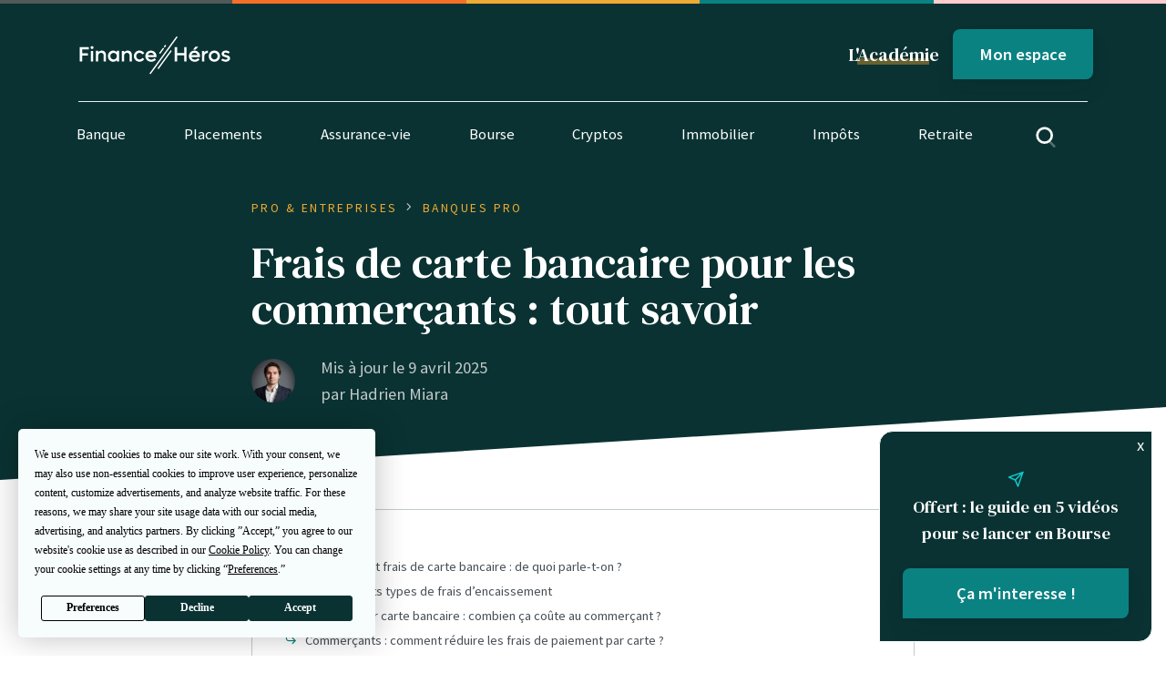

--- FILE ---
content_type: text/html; charset=UTF-8
request_url: https://finance-heros.fr/frais-carte-bancaire-commercant/
body_size: 35258
content:

<!DOCTYPE html>
<html lang="fr-FR">

<head>
    <meta charset="UTF-8">
    <meta name="viewport" content="height=device-height,
                      width=device-width, initial-scale=1.0,
                      minimum-scale=1.0, maximum-scale=1.0,
                      user-scalable=no, target-densitydpi=device-dpi">
    <link rel="preconnect" href="https://fonts.gstatic.com">
    <link href="https://fonts.googleapis.com/css2?family=DM+Serif+Text&family=Source+Sans+Pro:ital,wght@0,400;0,600;1,400&display=swap"
          rel="stylesheet">

    <!-- Favicons -->
    <link rel="apple-touch-icon" sizes="180x180" href="https://finance-heros.fr/wp-content/themes/fh/dist/favicons/apple-touch-icon.png">
    <link rel="icon" type="image/png" sizes="32x32" href="https://finance-heros.fr/wp-content/themes/fh/dist/favicons/favicon-32x32.png">
    <link rel="icon" type="image/png" sizes="16x16" href="https://finance-heros.fr/wp-content/themes/fh/dist/favicons/favicon-16x16.png">
    <link rel="manifest" href="https://finance-heros.fr/wp-content/themes/fh/dist/favicons/site.webmanifest">
    <link rel="mask-icon" href="https://finance-heros.fr/wp-content/themes/fh/dist/favicons/safari-pinned-tab.svg" color="#5bbad5">
    <link rel="shortcut icon" href="https://finance-heros.fr/wp-content/themes/fh/dist/favicons/favicon.ico">
    <meta name="msapplication-TileColor" content="#00aba9">
    <meta name="msapplication-config" content="https://finance-heros.fr/wp-content/themes/fh/dist/favicons/browserconfig.xml">
    <meta name="theme-color" content="#ffffff">

    <!-- Wordpress WP_head() -->
    <script
				type="text/javascript"
				src="https://app.termly.io/resource-blocker/d65eff80-86ca-4afe-80c1-87e464b97334">
			</script><meta name='robots' content='index, follow, max-image-preview:large, max-snippet:-1, max-video-preview:-1' />

<!-- Google Tag Manager for WordPress by gtm4wp.com -->
<script data-cfasync="false" data-pagespeed-no-defer>
	var gtm4wp_datalayer_name = "dataLayer";
	var dataLayer = dataLayer || [];
</script>
<!-- End Google Tag Manager for WordPress by gtm4wp.com -->
	<!-- This site is optimized with the Yoast SEO Premium plugin v22.4 (Yoast SEO v22.4) - https://yoast.com/wordpress/plugins/seo/ -->
	<title>Frais de carte bancaire pour les commerçants : tout savoir</title>
	<meta name="description" content="Les commerçants doivent s&#039;acquitter de frais à chaque règlement par carte bancaire. A quoi servent ces frais ? Comment les réduire ?" />
	<link rel="canonical" href="https://finance-heros.fr/frais-carte-bancaire-commercant/" />
	<meta property="og:locale" content="fr_FR" />
	<meta property="og:type" content="article" />
	<meta property="og:title" content="Frais de carte bancaire pour les commerçants : tout savoir &#8226; Finance Héros" />
	<meta property="og:description" content="Les commerçants doivent s&#039;acquitter de frais à chaque règlement par carte bancaire. A quoi servent ces frais ? Comment les réduire ?" />
	<meta property="og:url" content="https://finance-heros.fr/frais-carte-bancaire-commercant/" />
	<meta property="og:site_name" content="Finance Héros" />
	<meta property="article:publisher" content="https://www.facebook.com/finheros" />
	<meta property="article:published_time" content="2023-03-22T17:36:49+00:00" />
	<meta property="article:modified_time" content="2025-04-09T14:40:33+00:00" />
	<meta property="og:image" content="https://finance-heros.fr/wp-content/uploads/2023/03/frais-carte-bancaire.jpg" />
	<meta property="og:image:width" content="960" />
	<meta property="og:image:height" content="640" />
	<meta property="og:image:type" content="image/jpeg" />
	<meta name="author" content="Hadrien Miara" />
	<meta name="twitter:card" content="summary_large_image" />
	<meta name="twitter:creator" content="@FinanceHeros" />
	<meta name="twitter:site" content="@FinanceHeros" />
	<meta name="twitter:label1" content="Écrit par" />
	<meta name="twitter:data1" content="Hadrien Miara" />
	<meta name="twitter:label2" content="Durée de lecture estimée" />
	<meta name="twitter:data2" content="8 minutes" />
	<script type="application/ld+json" class="yoast-schema-graph">{"@context":"https://schema.org","@graph":[{"@type":"Article","@id":"https://finance-heros.fr/frais-carte-bancaire-commercant/#article","isPartOf":{"@id":"https://finance-heros.fr/frais-carte-bancaire-commercant/"},"author":{"name":"Hadrien Miara","@id":"https://finance-heros.fr/#/schema/person/8050f93cba73e1844b035196c414a2eb"},"headline":"Frais de carte bancaire pour les commerçants : tout savoir","datePublished":"2023-03-22T17:36:49+00:00","dateModified":"2025-04-09T14:40:33+00:00","mainEntityOfPage":{"@id":"https://finance-heros.fr/frais-carte-bancaire-commercant/"},"wordCount":1360,"publisher":{"@id":"https://finance-heros.fr/#organization"},"image":{"@id":"https://finance-heros.fr/frais-carte-bancaire-commercant/#primaryimage"},"thumbnailUrl":"https://finance-heros.fr/wp-content/uploads/2023/03/frais-carte-bancaire.jpg","articleSection":["Banques Pro"],"inLanguage":"fr-FR"},{"@type":["WebPage","FAQPage"],"@id":"https://finance-heros.fr/frais-carte-bancaire-commercant/","url":"https://finance-heros.fr/frais-carte-bancaire-commercant/","name":"Frais de carte bancaire pour les commerçants : tout savoir","isPartOf":{"@id":"https://finance-heros.fr/#website"},"primaryImageOfPage":{"@id":"https://finance-heros.fr/frais-carte-bancaire-commercant/#primaryimage"},"image":{"@id":"https://finance-heros.fr/frais-carte-bancaire-commercant/#primaryimage"},"thumbnailUrl":"https://finance-heros.fr/wp-content/uploads/2023/03/frais-carte-bancaire.jpg","datePublished":"2023-03-22T17:36:49+00:00","dateModified":"2025-04-09T14:40:33+00:00","description":"Les commerçants doivent s'acquitter de frais à chaque règlement par carte bancaire. A quoi servent ces frais ? Comment les réduire ?","breadcrumb":{"@id":"https://finance-heros.fr/frais-carte-bancaire-commercant/#breadcrumb"},"mainEntity":[{"@id":"https://finance-heros.fr/frais-carte-bancaire-commercant/#faq-question-1678454553464"},{"@id":"https://finance-heros.fr/frais-carte-bancaire-commercant/#faq-question-1678455340356"},{"@id":"https://finance-heros.fr/frais-carte-bancaire-commercant/#faq-question-1678455838783"}],"inLanguage":"fr-FR","potentialAction":[{"@type":"ReadAction","target":["https://finance-heros.fr/frais-carte-bancaire-commercant/"]}]},{"@type":"ImageObject","inLanguage":"fr-FR","@id":"https://finance-heros.fr/frais-carte-bancaire-commercant/#primaryimage","url":"https://finance-heros.fr/wp-content/uploads/2023/03/frais-carte-bancaire.jpg","contentUrl":"https://finance-heros.fr/wp-content/uploads/2023/03/frais-carte-bancaire.jpg","width":960,"height":640,"caption":"Frais carte bancaire"},{"@type":"BreadcrumbList","@id":"https://finance-heros.fr/frais-carte-bancaire-commercant/#breadcrumb","itemListElement":[{"@type":"ListItem","position":1,"name":"Home","item":"https://finance-heros.fr/"},{"@type":"ListItem","position":2,"name":"Frais de carte bancaire pour les commerçants : tout savoir"}]},{"@type":"WebSite","@id":"https://finance-heros.fr/#website","url":"https://finance-heros.fr/","name":"Finance Héros","description":"Prenez les bonnes décisions financières !","publisher":{"@id":"https://finance-heros.fr/#organization"},"potentialAction":[{"@type":"SearchAction","target":{"@type":"EntryPoint","urlTemplate":"https://finance-heros.fr/?s={search_term_string}"},"query-input":"required name=search_term_string"}],"inLanguage":"fr-FR"},{"@type":"Organization","@id":"https://finance-heros.fr/#organization","name":"Finance Héros","url":"https://finance-heros.fr/","logo":{"@type":"ImageObject","inLanguage":"fr-FR","@id":"https://finance-heros.fr/#/schema/logo/image/","url":"https://finance-heros.fr/wp-content/uploads/2022/08/android-chrome-384x384-1.png","contentUrl":"https://finance-heros.fr/wp-content/uploads/2022/08/android-chrome-384x384-1.png","width":384,"height":384,"caption":"Finance Héros"},"image":{"@id":"https://finance-heros.fr/#/schema/logo/image/"},"sameAs":["https://www.facebook.com/finheros","https://twitter.com/FinanceHeros","https://www.linkedin.com/company/70455908"],"publishingPrinciples":"https://finance-heros.fr/a-propos-de-finance-heros/","ownershipFundingInfo":"https://finance-heros.fr/a-propos-de-finance-heros/","actionableFeedbackPolicy":"https://finance-heros.fr/a-propos-de-finance-heros/","correctionsPolicy":"https://finance-heros.fr/mentions-legales-cgu/"},{"@type":"Person","@id":"https://finance-heros.fr/#/schema/person/8050f93cba73e1844b035196c414a2eb","name":"Hadrien Miara","image":{"@type":"ImageObject","inLanguage":"fr-FR","@id":"https://finance-heros.fr/#/schema/person/image/","url":"https://finance-heros.fr/wp-content/uploads/2022/01/Photo-LinkedIn-96x96.jpg","contentUrl":"https://finance-heros.fr/wp-content/uploads/2022/01/Photo-LinkedIn-96x96.jpg","caption":"Hadrien Miara"},"description":"Hadrien est un ancien consultant en stratégie dans les services financiers. Diplômé d'HEC Paris et de l'ENSAE, il a accompagné pendant presque 10 ans plusieurs établissements financiers français dans leurs projets. Il rejoint Finance Héros dès 2021 afin de partager sa passion pour la finance alternative et son expérience d'investisseur dans le crowdfunding ou encore les cryptomonnaies.","sameAs":["https://www.linkedin.com/in/hadrienmiara"],"url":"https://finance-heros.fr/author/hadrien/"},{"@type":"Question","@id":"https://finance-heros.fr/frais-carte-bancaire-commercant/#faq-question-1678454553464","position":1,"url":"https://finance-heros.fr/frais-carte-bancaire-commercant/#faq-question-1678454553464","name":"Qui paie les frais de carte bancaire ?","answerCount":1,"acceptedAnswer":{"@type":"Answer","text":"Lorsqu'un client effectue un paiement par carte, le commerçant paie une commission sur le montant encaissé. Ces frais varient selon la banque et le type de carte du client. Une partie de ces frais peut parfois être négociée avec la banque.","inLanguage":"fr-FR"},"inLanguage":"fr-FR"},{"@type":"Question","@id":"https://finance-heros.fr/frais-carte-bancaire-commercant/#faq-question-1678455340356","position":2,"url":"https://finance-heros.fr/frais-carte-bancaire-commercant/#faq-question-1678455340356","name":"Un commerçant peut-il refuser les paiements par carte bancaire pour éviter les frais ?","answerCount":1,"acceptedAnswer":{"@type":"Answer","text":"Oui, un commerçant peut refuser les paiements par carte bancaire pour éviter les frais d'encaissement. Toutefois, il doit le mentionner à sa clientèle (affichage à la caisse ou à l'entrée).","inLanguage":"fr-FR"},"inLanguage":"fr-FR"},{"@type":"Question","@id":"https://finance-heros.fr/frais-carte-bancaire-commercant/#faq-question-1678455838783","position":3,"url":"https://finance-heros.fr/frais-carte-bancaire-commercant/#faq-question-1678455838783","name":"Un commerçant peut-il éviter de payer les frais d'encaissement de carte bancaire ?","answerCount":1,"acceptedAnswer":{"@type":"Answer","text":"Le commerçant a toujours un minimum de frais à payer à chaque transaction par carte bancaire. Il peut néanmoins réduire une partie de ces frais (la marge de la banque) en optant pour un établissement bancaire qui propose une tarification avantageuse.","inLanguage":"fr-FR"},"inLanguage":"fr-FR"}]}</script>
	<!-- / Yoast SEO Premium plugin. -->


<script type="text/javascript">
window._wpemojiSettings = {"baseUrl":"https:\/\/s.w.org\/images\/core\/emoji\/14.0.0\/72x72\/","ext":".png","svgUrl":"https:\/\/s.w.org\/images\/core\/emoji\/14.0.0\/svg\/","svgExt":".svg","source":{"concatemoji":"https:\/\/finance-heros.fr\/wp-includes\/js\/wp-emoji-release.min.js?ver=6.3.7"}};
/*! This file is auto-generated */
!function(i,n){var o,s,e;function c(e){try{var t={supportTests:e,timestamp:(new Date).valueOf()};sessionStorage.setItem(o,JSON.stringify(t))}catch(e){}}function p(e,t,n){e.clearRect(0,0,e.canvas.width,e.canvas.height),e.fillText(t,0,0);var t=new Uint32Array(e.getImageData(0,0,e.canvas.width,e.canvas.height).data),r=(e.clearRect(0,0,e.canvas.width,e.canvas.height),e.fillText(n,0,0),new Uint32Array(e.getImageData(0,0,e.canvas.width,e.canvas.height).data));return t.every(function(e,t){return e===r[t]})}function u(e,t,n){switch(t){case"flag":return n(e,"\ud83c\udff3\ufe0f\u200d\u26a7\ufe0f","\ud83c\udff3\ufe0f\u200b\u26a7\ufe0f")?!1:!n(e,"\ud83c\uddfa\ud83c\uddf3","\ud83c\uddfa\u200b\ud83c\uddf3")&&!n(e,"\ud83c\udff4\udb40\udc67\udb40\udc62\udb40\udc65\udb40\udc6e\udb40\udc67\udb40\udc7f","\ud83c\udff4\u200b\udb40\udc67\u200b\udb40\udc62\u200b\udb40\udc65\u200b\udb40\udc6e\u200b\udb40\udc67\u200b\udb40\udc7f");case"emoji":return!n(e,"\ud83e\udef1\ud83c\udffb\u200d\ud83e\udef2\ud83c\udfff","\ud83e\udef1\ud83c\udffb\u200b\ud83e\udef2\ud83c\udfff")}return!1}function f(e,t,n){var r="undefined"!=typeof WorkerGlobalScope&&self instanceof WorkerGlobalScope?new OffscreenCanvas(300,150):i.createElement("canvas"),a=r.getContext("2d",{willReadFrequently:!0}),o=(a.textBaseline="top",a.font="600 32px Arial",{});return e.forEach(function(e){o[e]=t(a,e,n)}),o}function t(e){var t=i.createElement("script");t.src=e,t.defer=!0,i.head.appendChild(t)}"undefined"!=typeof Promise&&(o="wpEmojiSettingsSupports",s=["flag","emoji"],n.supports={everything:!0,everythingExceptFlag:!0},e=new Promise(function(e){i.addEventListener("DOMContentLoaded",e,{once:!0})}),new Promise(function(t){var n=function(){try{var e=JSON.parse(sessionStorage.getItem(o));if("object"==typeof e&&"number"==typeof e.timestamp&&(new Date).valueOf()<e.timestamp+604800&&"object"==typeof e.supportTests)return e.supportTests}catch(e){}return null}();if(!n){if("undefined"!=typeof Worker&&"undefined"!=typeof OffscreenCanvas&&"undefined"!=typeof URL&&URL.createObjectURL&&"undefined"!=typeof Blob)try{var e="postMessage("+f.toString()+"("+[JSON.stringify(s),u.toString(),p.toString()].join(",")+"));",r=new Blob([e],{type:"text/javascript"}),a=new Worker(URL.createObjectURL(r),{name:"wpTestEmojiSupports"});return void(a.onmessage=function(e){c(n=e.data),a.terminate(),t(n)})}catch(e){}c(n=f(s,u,p))}t(n)}).then(function(e){for(var t in e)n.supports[t]=e[t],n.supports.everything=n.supports.everything&&n.supports[t],"flag"!==t&&(n.supports.everythingExceptFlag=n.supports.everythingExceptFlag&&n.supports[t]);n.supports.everythingExceptFlag=n.supports.everythingExceptFlag&&!n.supports.flag,n.DOMReady=!1,n.readyCallback=function(){n.DOMReady=!0}}).then(function(){return e}).then(function(){var e;n.supports.everything||(n.readyCallback(),(e=n.source||{}).concatemoji?t(e.concatemoji):e.wpemoji&&e.twemoji&&(t(e.twemoji),t(e.wpemoji)))}))}((window,document),window._wpemojiSettings);
</script>
<style type="text/css">
img.wp-smiley,
img.emoji {
	display: inline !important;
	border: none !important;
	box-shadow: none !important;
	height: 1em !important;
	width: 1em !important;
	margin: 0 0.07em !important;
	vertical-align: -0.1em !important;
	background: none !important;
	padding: 0 !important;
}
</style>
	<link rel='stylesheet' id='wp-block-library-css' href='https://finance-heros.fr/wp-includes/css/dist/block-library/style.min.css?ver=6.3.7' type='text/css' media='all' />
<link rel='stylesheet' id='activecampaign-form-block-css' href='https://finance-heros.fr/wp-content/plugins/activecampaign-subscription-forms/activecampaign-form-block/build/style-index.css?ver=1760951097' type='text/css' media='all' />
<style id='classic-theme-styles-inline-css' type='text/css'>
/*! This file is auto-generated */
.wp-block-button__link{color:#fff;background-color:#32373c;border-radius:9999px;box-shadow:none;text-decoration:none;padding:calc(.667em + 2px) calc(1.333em + 2px);font-size:1.125em}.wp-block-file__button{background:#32373c;color:#fff;text-decoration:none}
</style>
<style id='global-styles-inline-css' type='text/css'>
body{--wp--preset--color--black: #000000;--wp--preset--color--cyan-bluish-gray: #abb8c3;--wp--preset--color--white: #ffffff;--wp--preset--color--pale-pink: #f78da7;--wp--preset--color--vivid-red: #cf2e2e;--wp--preset--color--luminous-vivid-orange: #ff6900;--wp--preset--color--luminous-vivid-amber: #fcb900;--wp--preset--color--light-green-cyan: #7bdcb5;--wp--preset--color--vivid-green-cyan: #00d084;--wp--preset--color--pale-cyan-blue: #8ed1fc;--wp--preset--color--vivid-cyan-blue: #0693e3;--wp--preset--color--vivid-purple: #9b51e0;--wp--preset--gradient--vivid-cyan-blue-to-vivid-purple: linear-gradient(135deg,rgba(6,147,227,1) 0%,rgb(155,81,224) 100%);--wp--preset--gradient--light-green-cyan-to-vivid-green-cyan: linear-gradient(135deg,rgb(122,220,180) 0%,rgb(0,208,130) 100%);--wp--preset--gradient--luminous-vivid-amber-to-luminous-vivid-orange: linear-gradient(135deg,rgba(252,185,0,1) 0%,rgba(255,105,0,1) 100%);--wp--preset--gradient--luminous-vivid-orange-to-vivid-red: linear-gradient(135deg,rgba(255,105,0,1) 0%,rgb(207,46,46) 100%);--wp--preset--gradient--very-light-gray-to-cyan-bluish-gray: linear-gradient(135deg,rgb(238,238,238) 0%,rgb(169,184,195) 100%);--wp--preset--gradient--cool-to-warm-spectrum: linear-gradient(135deg,rgb(74,234,220) 0%,rgb(151,120,209) 20%,rgb(207,42,186) 40%,rgb(238,44,130) 60%,rgb(251,105,98) 80%,rgb(254,248,76) 100%);--wp--preset--gradient--blush-light-purple: linear-gradient(135deg,rgb(255,206,236) 0%,rgb(152,150,240) 100%);--wp--preset--gradient--blush-bordeaux: linear-gradient(135deg,rgb(254,205,165) 0%,rgb(254,45,45) 50%,rgb(107,0,62) 100%);--wp--preset--gradient--luminous-dusk: linear-gradient(135deg,rgb(255,203,112) 0%,rgb(199,81,192) 50%,rgb(65,88,208) 100%);--wp--preset--gradient--pale-ocean: linear-gradient(135deg,rgb(255,245,203) 0%,rgb(182,227,212) 50%,rgb(51,167,181) 100%);--wp--preset--gradient--electric-grass: linear-gradient(135deg,rgb(202,248,128) 0%,rgb(113,206,126) 100%);--wp--preset--gradient--midnight: linear-gradient(135deg,rgb(2,3,129) 0%,rgb(40,116,252) 100%);--wp--preset--font-size--small: 13px;--wp--preset--font-size--medium: 20px;--wp--preset--font-size--large: 36px;--wp--preset--font-size--x-large: 42px;--wp--preset--spacing--20: 0.44rem;--wp--preset--spacing--30: 0.67rem;--wp--preset--spacing--40: 1rem;--wp--preset--spacing--50: 1.5rem;--wp--preset--spacing--60: 2.25rem;--wp--preset--spacing--70: 3.38rem;--wp--preset--spacing--80: 5.06rem;--wp--preset--shadow--natural: 6px 6px 9px rgba(0, 0, 0, 0.2);--wp--preset--shadow--deep: 12px 12px 50px rgba(0, 0, 0, 0.4);--wp--preset--shadow--sharp: 6px 6px 0px rgba(0, 0, 0, 0.2);--wp--preset--shadow--outlined: 6px 6px 0px -3px rgba(255, 255, 255, 1), 6px 6px rgba(0, 0, 0, 1);--wp--preset--shadow--crisp: 6px 6px 0px rgba(0, 0, 0, 1);}:where(.is-layout-flex){gap: 0.5em;}:where(.is-layout-grid){gap: 0.5em;}body .is-layout-flow > .alignleft{float: left;margin-inline-start: 0;margin-inline-end: 2em;}body .is-layout-flow > .alignright{float: right;margin-inline-start: 2em;margin-inline-end: 0;}body .is-layout-flow > .aligncenter{margin-left: auto !important;margin-right: auto !important;}body .is-layout-constrained > .alignleft{float: left;margin-inline-start: 0;margin-inline-end: 2em;}body .is-layout-constrained > .alignright{float: right;margin-inline-start: 2em;margin-inline-end: 0;}body .is-layout-constrained > .aligncenter{margin-left: auto !important;margin-right: auto !important;}body .is-layout-constrained > :where(:not(.alignleft):not(.alignright):not(.alignfull)){max-width: var(--wp--style--global--content-size);margin-left: auto !important;margin-right: auto !important;}body .is-layout-constrained > .alignwide{max-width: var(--wp--style--global--wide-size);}body .is-layout-flex{display: flex;}body .is-layout-flex{flex-wrap: wrap;align-items: center;}body .is-layout-flex > *{margin: 0;}body .is-layout-grid{display: grid;}body .is-layout-grid > *{margin: 0;}:where(.wp-block-columns.is-layout-flex){gap: 2em;}:where(.wp-block-columns.is-layout-grid){gap: 2em;}:where(.wp-block-post-template.is-layout-flex){gap: 1.25em;}:where(.wp-block-post-template.is-layout-grid){gap: 1.25em;}.has-black-color{color: var(--wp--preset--color--black) !important;}.has-cyan-bluish-gray-color{color: var(--wp--preset--color--cyan-bluish-gray) !important;}.has-white-color{color: var(--wp--preset--color--white) !important;}.has-pale-pink-color{color: var(--wp--preset--color--pale-pink) !important;}.has-vivid-red-color{color: var(--wp--preset--color--vivid-red) !important;}.has-luminous-vivid-orange-color{color: var(--wp--preset--color--luminous-vivid-orange) !important;}.has-luminous-vivid-amber-color{color: var(--wp--preset--color--luminous-vivid-amber) !important;}.has-light-green-cyan-color{color: var(--wp--preset--color--light-green-cyan) !important;}.has-vivid-green-cyan-color{color: var(--wp--preset--color--vivid-green-cyan) !important;}.has-pale-cyan-blue-color{color: var(--wp--preset--color--pale-cyan-blue) !important;}.has-vivid-cyan-blue-color{color: var(--wp--preset--color--vivid-cyan-blue) !important;}.has-vivid-purple-color{color: var(--wp--preset--color--vivid-purple) !important;}.has-black-background-color{background-color: var(--wp--preset--color--black) !important;}.has-cyan-bluish-gray-background-color{background-color: var(--wp--preset--color--cyan-bluish-gray) !important;}.has-white-background-color{background-color: var(--wp--preset--color--white) !important;}.has-pale-pink-background-color{background-color: var(--wp--preset--color--pale-pink) !important;}.has-vivid-red-background-color{background-color: var(--wp--preset--color--vivid-red) !important;}.has-luminous-vivid-orange-background-color{background-color: var(--wp--preset--color--luminous-vivid-orange) !important;}.has-luminous-vivid-amber-background-color{background-color: var(--wp--preset--color--luminous-vivid-amber) !important;}.has-light-green-cyan-background-color{background-color: var(--wp--preset--color--light-green-cyan) !important;}.has-vivid-green-cyan-background-color{background-color: var(--wp--preset--color--vivid-green-cyan) !important;}.has-pale-cyan-blue-background-color{background-color: var(--wp--preset--color--pale-cyan-blue) !important;}.has-vivid-cyan-blue-background-color{background-color: var(--wp--preset--color--vivid-cyan-blue) !important;}.has-vivid-purple-background-color{background-color: var(--wp--preset--color--vivid-purple) !important;}.has-black-border-color{border-color: var(--wp--preset--color--black) !important;}.has-cyan-bluish-gray-border-color{border-color: var(--wp--preset--color--cyan-bluish-gray) !important;}.has-white-border-color{border-color: var(--wp--preset--color--white) !important;}.has-pale-pink-border-color{border-color: var(--wp--preset--color--pale-pink) !important;}.has-vivid-red-border-color{border-color: var(--wp--preset--color--vivid-red) !important;}.has-luminous-vivid-orange-border-color{border-color: var(--wp--preset--color--luminous-vivid-orange) !important;}.has-luminous-vivid-amber-border-color{border-color: var(--wp--preset--color--luminous-vivid-amber) !important;}.has-light-green-cyan-border-color{border-color: var(--wp--preset--color--light-green-cyan) !important;}.has-vivid-green-cyan-border-color{border-color: var(--wp--preset--color--vivid-green-cyan) !important;}.has-pale-cyan-blue-border-color{border-color: var(--wp--preset--color--pale-cyan-blue) !important;}.has-vivid-cyan-blue-border-color{border-color: var(--wp--preset--color--vivid-cyan-blue) !important;}.has-vivid-purple-border-color{border-color: var(--wp--preset--color--vivid-purple) !important;}.has-vivid-cyan-blue-to-vivid-purple-gradient-background{background: var(--wp--preset--gradient--vivid-cyan-blue-to-vivid-purple) !important;}.has-light-green-cyan-to-vivid-green-cyan-gradient-background{background: var(--wp--preset--gradient--light-green-cyan-to-vivid-green-cyan) !important;}.has-luminous-vivid-amber-to-luminous-vivid-orange-gradient-background{background: var(--wp--preset--gradient--luminous-vivid-amber-to-luminous-vivid-orange) !important;}.has-luminous-vivid-orange-to-vivid-red-gradient-background{background: var(--wp--preset--gradient--luminous-vivid-orange-to-vivid-red) !important;}.has-very-light-gray-to-cyan-bluish-gray-gradient-background{background: var(--wp--preset--gradient--very-light-gray-to-cyan-bluish-gray) !important;}.has-cool-to-warm-spectrum-gradient-background{background: var(--wp--preset--gradient--cool-to-warm-spectrum) !important;}.has-blush-light-purple-gradient-background{background: var(--wp--preset--gradient--blush-light-purple) !important;}.has-blush-bordeaux-gradient-background{background: var(--wp--preset--gradient--blush-bordeaux) !important;}.has-luminous-dusk-gradient-background{background: var(--wp--preset--gradient--luminous-dusk) !important;}.has-pale-ocean-gradient-background{background: var(--wp--preset--gradient--pale-ocean) !important;}.has-electric-grass-gradient-background{background: var(--wp--preset--gradient--electric-grass) !important;}.has-midnight-gradient-background{background: var(--wp--preset--gradient--midnight) !important;}.has-small-font-size{font-size: var(--wp--preset--font-size--small) !important;}.has-medium-font-size{font-size: var(--wp--preset--font-size--medium) !important;}.has-large-font-size{font-size: var(--wp--preset--font-size--large) !important;}.has-x-large-font-size{font-size: var(--wp--preset--font-size--x-large) !important;}
.wp-block-navigation a:where(:not(.wp-element-button)){color: inherit;}
:where(.wp-block-post-template.is-layout-flex){gap: 1.25em;}:where(.wp-block-post-template.is-layout-grid){gap: 1.25em;}
:where(.wp-block-columns.is-layout-flex){gap: 2em;}:where(.wp-block-columns.is-layout-grid){gap: 2em;}
.wp-block-pullquote{font-size: 1.5em;line-height: 1.6;}
</style>
<link rel='stylesheet' id='feather-css' href='https://finance-heros.fr/wp-content/themes/fh/dist/fonts/feather/feather.css?ver=6.3.7' type='text/css' media='all' />
<link rel='stylesheet' id='fh-stylesheet-css' href='https://finance-heros.fr/wp-content/themes/fh/dist/css/bundle.css?ver=1.1.1' type='text/css' media='all' />
<link rel='stylesheet' id='dashicons-css' href='https://finance-heros.fr/wp-includes/css/dashicons.min.css?ver=6.3.7' type='text/css' media='all' />
<link rel='stylesheet' id='acf-global-css' href='https://finance-heros.fr/wp-content/plugins/advanced-custom-fields-pro/assets/build/css/acf-global.min.css?ver=6.3.12' type='text/css' media='all' />
<link rel='stylesheet' id='acf-input-css' href='https://finance-heros.fr/wp-content/plugins/advanced-custom-fields-pro/assets/build/css/acf-input.min.css?ver=6.3.12' type='text/css' media='all' />
<link rel='stylesheet' id='acf-pro-input-css' href='https://finance-heros.fr/wp-content/plugins/advanced-custom-fields-pro/assets/build/css/pro/acf-pro-input.min.css?ver=6.3.12' type='text/css' media='all' />
<link rel='stylesheet' id='select2-css' href='https://finance-heros.fr/wp-content/plugins/advanced-custom-fields-pro/assets/inc/select2/4/select2.min.css?ver=4.0.13' type='text/css' media='all' />
<link rel='stylesheet' id='acf-datepicker-css' href='https://finance-heros.fr/wp-content/plugins/advanced-custom-fields-pro/assets/inc/datepicker/jquery-ui.min.css?ver=1.11.4' type='text/css' media='all' />
<link rel='stylesheet' id='acf-timepicker-css' href='https://finance-heros.fr/wp-content/plugins/advanced-custom-fields-pro/assets/inc/timepicker/jquery-ui-timepicker-addon.min.css?ver=1.6.1' type='text/css' media='all' />
<link rel='stylesheet' id='wp-color-picker-css' href='https://finance-heros.fr/wp-admin/css/color-picker.min.css?ver=6.3.7' type='text/css' media='all' />
<script type='text/javascript' src='https://finance-heros.fr/wp-includes/js/jquery/jquery.min.js?ver=3.7.0' id='jquery-core-js'></script>
<script type='text/javascript' src='https://finance-heros.fr/wp-includes/js/jquery/jquery-migrate.min.js?ver=3.4.1' id='jquery-migrate-js'></script>
<script type='text/javascript' src='https://finance-heros.fr/wp-includes/js/jquery/ui/core.min.js?ver=1.13.2' id='jquery-ui-core-js'></script>
<script type='text/javascript' src='https://finance-heros.fr/wp-includes/js/jquery/ui/mouse.min.js?ver=1.13.2' id='jquery-ui-mouse-js'></script>
<script type='text/javascript' src='https://finance-heros.fr/wp-includes/js/jquery/ui/sortable.min.js?ver=1.13.2' id='jquery-ui-sortable-js'></script>
<script type='text/javascript' src='https://finance-heros.fr/wp-includes/js/jquery/ui/resizable.min.js?ver=1.13.2' id='jquery-ui-resizable-js'></script>
<script type='text/javascript' id='acf-js-extra'>
/* <![CDATA[ */
var acfL10n = {"Are you sure?":"Confirmez-vous\u00a0?","Yes":"Oui","No":"Non","Remove":"Retirer","Cancel":"Annuler","The changes you made will be lost if you navigate away from this page":"Les modifications que vous avez effectu\u00e9es seront perdues si vous quittez cette page","Validation successful":"Validation r\u00e9ussie","Validation failed":"\u00c9chec de la validation","1 field requires attention":"Un champ n\u00e9cessite votre attention","%d fields require attention":"%d champs n\u00e9cessitent votre attention","Edit field group":"Modifier le groupe de champs","Select Image":"S\u00e9lectionner une image","Edit Image":"Modifier l\u2019image","Update Image":"Mettre \u00e0 jour l\u2019image","All images":"Toutes les images","Select File":"S\u00e9lectionner un fichier","Edit File":"Modifier le fichier","Update File":"Mettre \u00e0 jour le fichier","Maximum values reached ( {max} values )":"Valeurs maximum atteintes ({max} valeurs)","Loading":"Chargement","No matches found":"Aucune correspondance trouv\u00e9e","Sorry, this browser does not support geolocation":"D\u00e9sol\u00e9, ce navigateur ne prend pas en charge la g\u00e9olocalisation","Minimum rows not reached ({min} rows)":"Nombre minimal d\u2019\u00e9l\u00e9ments insuffisant ({min} \u00e9l\u00e9ments)","Maximum rows reached ({max} rows)":"Nombre maximal d\u2019\u00e9l\u00e9ments atteint ({max} \u00e9l\u00e9ments)","Error loading page":"Erreur de chargement de la page","Order will be assigned upon save":"L\u2019ordre sera assign\u00e9 apr\u00e8s l\u2019enregistrement","layout":"disposition","layouts":"dispositions","Fields":"Champs","This field requires at least {min} {label} {identifier}":"Ce champ requiert au moins {min} {label} {identifier}","This field has a limit of {max} {label} {identifier}":"Ce champ a une limite de {max} {label} {identifier}","{available} {label} {identifier} available (max {max})":"{available} {label} {identifier} disponible (max {max})","Flexible Content requires at least 1 layout":"Le contenu flexible n\u00e9cessite au moins une disposition","Add Image to Gallery":"Ajouter l\u2019image \u00e0 la galerie","Maximum selection reached":"Nombre de s\u00e9lections maximales atteint","Select.verb":"S\u00e9lectionner","Edit.verb":"Modifier","Update.verb":"Mettre \u00e0 jour","Uploaded to this post":"T\u00e9l\u00e9vers\u00e9 sur cette publication","Expand Details":"D\u00e9plier les d\u00e9tails","Collapse Details":"Replier les d\u00e9tails","Restricted":"Limit\u00e9"};
/* ]]> */
</script>
<script type='text/javascript' src='https://finance-heros.fr/wp-content/plugins/advanced-custom-fields-pro/assets/build/js/acf.min.js?ver=6.3.12' id='acf-js'></script>
<script type='text/javascript' src='https://finance-heros.fr/wp-includes/js/dist/vendor/wp-polyfill-inert.min.js?ver=3.1.2' id='wp-polyfill-inert-js'></script>
<script type='text/javascript' src='https://finance-heros.fr/wp-includes/js/dist/vendor/regenerator-runtime.min.js?ver=0.13.11' id='regenerator-runtime-js'></script>
<script type='text/javascript' src='https://finance-heros.fr/wp-includes/js/dist/vendor/wp-polyfill.min.js?ver=3.15.0' id='wp-polyfill-js'></script>
<script type='text/javascript' src='https://finance-heros.fr/wp-includes/js/dist/dom-ready.min.js?ver=392bdd43726760d1f3ca' id='wp-dom-ready-js'></script>
<script type='text/javascript' src='https://finance-heros.fr/wp-includes/js/dist/hooks.min.js?ver=c6aec9a8d4e5a5d543a1' id='wp-hooks-js'></script>
<script type='text/javascript' src='https://finance-heros.fr/wp-includes/js/dist/i18n.min.js?ver=7701b0c3857f914212ef' id='wp-i18n-js'></script>
<script id="wp-i18n-js-after" type="text/javascript">
wp.i18n.setLocaleData( { 'text direction\u0004ltr': [ 'ltr' ] } );
</script>
<script type='text/javascript' id='wp-a11y-js-translations'>
( function( domain, translations ) {
	var localeData = translations.locale_data[ domain ] || translations.locale_data.messages;
	localeData[""].domain = domain;
	wp.i18n.setLocaleData( localeData, domain );
} )( "default", {"translation-revision-date":"2025-10-01 05:33:14+0000","generator":"GlotPress\/4.0.1","domain":"messages","locale_data":{"messages":{"":{"domain":"messages","plural-forms":"nplurals=2; plural=n > 1;","lang":"fr"},"Notifications":["Notifications"]}},"comment":{"reference":"wp-includes\/js\/dist\/a11y.js"}} );
</script>
<script type='text/javascript' src='https://finance-heros.fr/wp-includes/js/dist/a11y.min.js?ver=7032343a947cfccf5608' id='wp-a11y-js'></script>
<script type='text/javascript' src='https://finance-heros.fr/wp-content/plugins/advanced-custom-fields-pro/assets/build/js/acf-input.min.js?ver=6.3.12' id='acf-input-js'></script>
<script type='text/javascript' src='https://finance-heros.fr/wp-content/plugins/advanced-custom-fields-pro/assets/build/js/pro/acf-pro-input.min.js?ver=6.3.12' id='acf-pro-input-js'></script>
<script type='text/javascript' src='https://finance-heros.fr/wp-content/plugins/advanced-custom-fields-pro/assets/build/js/pro/acf-pro-ui-options-page.min.js?ver=6.3.12' id='acf-pro-ui-options-page-js'></script>
<script type='text/javascript' src='https://finance-heros.fr/wp-content/plugins/advanced-custom-fields-pro/assets/inc/select2/4/select2.full.min.js?ver=4.0.13' id='select2-js'></script>
<script type='text/javascript' src='https://finance-heros.fr/wp-includes/js/jquery/ui/datepicker.min.js?ver=1.13.2' id='jquery-ui-datepicker-js'></script>
<script id="jquery-ui-datepicker-js-after" type="text/javascript">
jQuery(function(jQuery){jQuery.datepicker.setDefaults({"closeText":"Fermer","currentText":"Aujourd\u2019hui","monthNames":["janvier","f\u00e9vrier","mars","avril","mai","juin","juillet","ao\u00fbt","septembre","octobre","novembre","d\u00e9cembre"],"monthNamesShort":["Jan","F\u00e9v","Mar","Avr","Mai","Juin","Juil","Ao\u00fbt","Sep","Oct","Nov","D\u00e9c"],"nextText":"Suivant","prevText":"Pr\u00e9c\u00e9dent","dayNames":["dimanche","lundi","mardi","mercredi","jeudi","vendredi","samedi"],"dayNamesShort":["dim","lun","mar","mer","jeu","ven","sam"],"dayNamesMin":["D","L","M","M","J","V","S"],"dateFormat":"d MM yy","firstDay":1,"isRTL":false});});
</script>
<script type='text/javascript' src='https://finance-heros.fr/wp-content/plugins/advanced-custom-fields-pro/assets/inc/timepicker/jquery-ui-timepicker-addon.min.js?ver=1.6.1' id='acf-timepicker-js'></script>
<script type='text/javascript' src='https://finance-heros.fr/wp-includes/js/jquery/ui/draggable.min.js?ver=1.13.2' id='jquery-ui-draggable-js'></script>
<script type='text/javascript' src='https://finance-heros.fr/wp-includes/js/jquery/ui/slider.min.js?ver=1.13.2' id='jquery-ui-slider-js'></script>
<script type='text/javascript' src='https://finance-heros.fr/wp-includes/js/jquery/jquery.ui.touch-punch.js?ver=0.2.2' id='jquery-touch-punch-js'></script>
<script type='text/javascript' src='https://finance-heros.fr/wp-admin/js/iris.min.js?ver=1.0.7' id='iris-js'></script>
<script type='text/javascript' id='wp-color-picker-js-translations'>
( function( domain, translations ) {
	var localeData = translations.locale_data[ domain ] || translations.locale_data.messages;
	localeData[""].domain = domain;
	wp.i18n.setLocaleData( localeData, domain );
} )( "default", {"translation-revision-date":"2024-01-31 09:28:00+0000","generator":"GlotPress\/4.0.1","domain":"messages","locale_data":{"messages":{"":{"domain":"messages","plural-forms":"nplurals=2; plural=n > 1;","lang":"fr"},"Clear color":["Effacer la couleur"],"Select default color":["S\u00e9lectionner la couleur par d\u00e9faut"],"Select Color":["S\u00e9lectionner une couleur"],"Color value":["Valeur de couleur"],"Clear":["Effacer"],"Default":["Valeur par d\u00e9faut"]}},"comment":{"reference":"wp-admin\/js\/color-picker.js"}} );
</script>
<script type='text/javascript' src='https://finance-heros.fr/wp-admin/js/color-picker.min.js?ver=6.3.7' id='wp-color-picker-js'></script>
<script type='text/javascript' src='https://finance-heros.fr/wp-content/plugins/advanced-custom-fields-pro/assets/inc/color-picker-alpha/wp-color-picker-alpha.js?ver=3.0.0' id='acf-color-picker-alpha-js'></script>
<link rel="https://api.w.org/" href="https://finance-heros.fr/wp-json/" /><link rel="alternate" type="application/json" href="https://finance-heros.fr/wp-json/wp/v2/posts/40495" /><link rel="EditURI" type="application/rsd+xml" title="RSD" href="https://finance-heros.fr/xmlrpc.php?rsd" />
<meta name="generator" content="WordPress 6.3.7" />
<link rel='shortlink' href='https://finance-heros.fr/?p=40495' />
<link rel="alternate" type="application/json+oembed" href="https://finance-heros.fr/wp-json/oembed/1.0/embed?url=https%3A%2F%2Ffinance-heros.fr%2Ffrais-carte-bancaire-commercant%2F" />
<link rel="alternate" type="text/xml+oembed" href="https://finance-heros.fr/wp-json/oembed/1.0/embed?url=https%3A%2F%2Ffinance-heros.fr%2Ffrais-carte-bancaire-commercant%2F&#038;format=xml" />

<!-- Google Tag Manager for WordPress by gtm4wp.com -->
<!-- GTM Container placement set to off -->
<script data-cfasync="false" data-pagespeed-no-defer>
	var dataLayer_content = {"pagePostType":"post","pagePostType2":"single-post","pageCategory":["banques-pro"],"pagePostAuthor":"Hadrien Miara"};
	dataLayer.push( dataLayer_content );
</script>
<script type="text/javascript">
	console.warn && console.warn("[GTM4WP] Google Tag Manager container code placement set to OFF !!!");
	console.warn && console.warn("[GTM4WP] Data layer codes are active but GTM container must be loaded using custom coding !!!");
</script>
<!-- End Google Tag Manager for WordPress by gtm4wp.com --><style type="text/css">.broken_link, a.broken_link {
	text-decoration: line-through;
}</style>    <!-- /Wordpress WP-head() -->

    <!-- Google Tag Manager -->
    <script>(function(w,d,s,l,i){w[l]=w[l]||[];w[l].push({'gtm.start':
                new Date().getTime(),event:'gtm.js'});var f=d.getElementsByTagName(s)[0],
            j=d.createElement(s),dl=l!='dataLayer'?'&l='+l:'';j.async=true;j.src=
            'https://sst.finance-heros.fr/hifulpgj843l7uu.js?aw='+i.replace(/^GTM-/, '')+dl;f.parentNode.insertBefore(j,f);
        })(window,document,'script','dataLayer','GTM-N43XRZXK');</script>
    <!-- End Google Tag Manager -->

    <script type="application/ld+json">
            {
              "@context": "https://schema.org",
              "@type": "SoftwareApplication",
              "name": "Finance Héros",
              "operatingSystem": "Web-based",
              "applicationCategory": "Finance",
              "url": "https://finance-heros.fr",
              "aggregateRating": {
                "@type": "AggregateRating",
                "bestRating": "5",
                "ratingValue": "5",
                "ratingCount": "164"
              },
              "offers": {
                "@type": "Offer",
                "price": "0.00",
                "priceCurrency": "EUR"
              }
            }
    </script>



    <!-- verification Google Searhc console -->
    <meta name="google-site-verification" content="iwHWO4EFRPG9py26KlzYkDdgddTAL1Nwcij5npuNSpM"/>


</head>
<header>
            <nav class="navbar navbar-expand-lg navbar-dark bg-dark">
            <div class="container-lg d-flex flex-column">
                <div class="d-flex flex-row justify-content-between align-items-center w-100">
                    <!-- Brand -->
                    <a class="navbar-brand brand-md" text-white" href="https://finance-heros.fr">
                    <svg xmlns="http://www.w3.org/2000/svg" viewBox="0 0 800 213.9" fill="none"><path fill="CurrentColor" d="M426.6 100.1c-.7 0-1.4-.2-2.1-.7-1.6-1.1-1.9-3.3-.8-4.9l17.4-23.9c1.1-1.6 3.3-1.9 4.9-.8s1.9 3.3.8 4.9l-17.4 23.9c-.7 1-1.8 1.5-2.8 1.5zm24.1-33c-.7 0-1.4-.2-2.1-.7-1.6-1.1-1.9-3.3-.8-4.9l4.5-6.2c1.1-1.6 3.3-1.9 4.9-.8 1.6 1.1 1.9 3.3.8 4.9l-4.5 6.2c-.7 1-1.8 1.5-2.8 1.5zm-32.4 112.2c-.7 0-1.4-.2-2.1-.7-1.6-1.1-1.9-3.3-.8-4.9l65.8-90.1c1.1-1.6 3.3-1.9 4.9-.8 1.6 1.1 1.9 3.3.8 4.9l-65.8 90.1c-.6 1-1.7 1.5-2.8 1.5zm-42.1 26.9c-.7 0-1.4-.2-2.1-.7-1.6-1.1-1.9-3.3-.8-4.9L511.7 11.1c1.1-1.6 3.3-1.9 4.9-.8 1.6 1.1 1.9 3.3.8 4.9L379.1 204.8c-.7.9-1.8 1.4-2.9 1.4zM504 65.2h12.5v31h36.6v-31h12.5v74.7h-12.4v-31.3h-36.5v31.3H504V65.2zM201.1 84.9h12.1V140h-11.9v-7.3c-.9.8-1.2 1-1.6 1.4-8 7.9-17.5 9.4-27.7 5.6-10.2-3.8-15.5-12-16.9-22.6-1-7.1 0-14.1 3.7-20.5 8.6-15.1 29.9-17.6 41-5.5.3.3.6.5 1.2 1 .1-2.5.1-4.7.1-7.2zm-33.9 27.6c0 9.9 7.4 17.4 17.1 17.4 9.5 0 16.9-7.6 16.9-17.3 0-9.7-7.3-17.3-16.8-17.4-9.9 0-17.2 7.3-17.2 17.3zm468.3 5h-44.4c1.8 6.5 5.9 10.4 11.9 12.3 7.5 2.3 15.6-.1 22.4-6.7 2.6 2.2 5.2 4.5 8 6.9-5.2 6.5-11.8 9.9-19.7 11.2-12.6 2.1-25.2-3.2-31.3-13.4-5.8-9.7-6.2-19.8-.8-29.7 5.2-9.7 13.9-14.4 24.9-14.6 17-.3 29.9 12.6 29.6 29.6 0 1.4-.4 2.8-.6 4.4zm-44.1-10.3h31.3c-1.2-7.4-7.7-12.7-15.5-12.7-8.1-.1-14.5 5.1-15.8 12.7zm-183.7 10.3h-44.2c1.8 6.6 5.8 10.7 11.8 12.2 8.5 2.2 16 .1 22.4-6.7 2.6 2.3 5.3 4.6 8.1 7-5.1 6.4-11.6 9.8-19.4 11.1-12.8 2.2-25.6-3.1-31.8-13.5-11.2-18.8.6-43.5 23.9-44.2 18.5-.5 31.5 14.6 29.6 32.4-.1.5-.2 1-.4 1.7zm-12.6-10.2c-1.7-8.2-8.3-13.1-16.9-12.7-7.2.3-13.6 5.9-14.4 12.7h31.3zm345.3 5.2c0 16.8-12.5 29-29.6 28.9-16.9 0-29.2-12.3-29.2-29s12.6-29.1 29.5-29c16.9.2 29.3 12.5 29.3 29.1zm-29.5-17.3c-9.7 0-17 7.6-16.9 17.6.1 9.6 7.7 17.1 17.2 17.1 9.6 0 17-7.7 16.9-17.6-.2-9.7-7.6-17.1-17.2-17.1zM54.6 65.3v12H19.8v19.8h30.4v12.1H19.7v30.9H7V65.3h47.6zm185 19.8v5.6c3.5-2 6.8-4.6 10.5-5.9 13.3-4.4 28.8 1.5 29.7 18.4.7 12.2.1 24.4.1 36.8H268v-3.2c0-9 .1-18 0-27-.2-11.9-11.1-18.3-21.5-12.7-5.1 2.8-6.9 7.5-7 12.9-.1 9.9 0 19.8 0 30h-11.9V85.1h12zm-147.5-.2h11.8v5.5c4.2-2.1 8.2-5.1 12.7-6.1 14.1-3.4 26.9 4.1 27.6 19 .5 11.9.2 23.9.2 35.8 0 .3-.2.6-.3 1h-11.5c0-1-.1-2.1-.1-3.2 0-8.9.1-17.8 0-26.7-.1-5.4-1.4-10.3-6.6-13.2-9.9-5.6-21.6.9-21.8 12.3-.2 9.1 0 18.2 0 27.3v3.4H92.2c-.1-18.2-.1-36.5-.1-55.1zm252.7 12.3c-3.5 2.2-6.8 4.2-10.1 6.3-6.9-10.4-19.9-10.6-27.1-3.5-6.9 6.8-6.6 18.7.5 25.4 6.1 5.8 18.5 7.3 26.5-4 3.4 2.1 6.7 4.2 10.1 6.2-5.8 10.7-19.7 16.2-32.5 13.1-13-3.2-21.7-14.1-22.1-27.7-.4-12.7 8-24.6 19.9-28.2 13.8-4.1 27.6.7 34.8 12.4zm446.8-6.3c-2.2 2.9-4.2 5.6-6.3 8.4-4.7-3.5-9.6-5.7-15.3-5.2-2.1.2-4.3.6-6.1 1.5-3.6 1.8-3.7 6.3-.1 8.2 2.8 1.4 6.1 2.1 9.1 3 3.1.9 6.2 1.7 9.3 2.7 6.4 2.2 10.5 6.6 10.8 13.5.2 7-2.9 12.4-9.2 15.4-10 4.8-20 4-29.8-.7-2.3-1.1-4.4-2.8-7-4.4 2.2-3 4.2-5.8 5.6-7.8 5 1.9 9.4 4.2 14.1 5.1 3.4.6 7.2-.3 10.6-1.3 1.4-.4 3-2.9 3.1-4.5.1-1.4-1.6-3.7-3-4.3-4.2-1.7-8.7-2.6-13-4.1-2.9-1-6-2-8.6-3.6-8.7-5.3-9.4-17.8-1.5-24.3 6.7-5.5 14.7-5.8 22.8-4.6 5.2.9 10 3.2 14.5 7zm-132.9 49.2h-11.9V85h11.8v7.6c5.3-6.2 11.3-9.1 18.9-8.9V96c-2.2.3-4.3.4-6.4.9-7.7 1.6-12.3 7.1-12.4 15-.1 8.2 0 16.4 0 24.6v3.6zM65.9 85h11.7v55.1H65.9V85zm534.5-6.9c3.8-5.1 7-9.6 10.3-14.1.4-.5 1.3-1 2-1 4.4-.1 8.8 0 14.1 0-4.7 5.2-8.9 9.9-13.2 14.5-.3.3-.9.6-1.3.6-3.8.1-7.5 0-11.9 0zM71.6 75.2c-4.3 0-7.7-3.4-7.7-7.6 0-4.3 3.3-7.6 7.7-7.6 4.5 0 7.9 3.3 7.8 7.8-.1 4.2-3.4 7.4-7.8 7.4z"/></svg>                    </a>

                    <!-- Toggler -->
                    <button class="navbar-toggler" type="button" data-toggle="collapse" data-target="#navbarSupportedContent"
                            aria-controls="navbarSupportedContent" aria-expanded="false" aria-label="Toggle navigation">
                        <span class="navbar-toggler-icon"></span>
                    </button>
                    <div class="navbar-nav d-none d-md-flex flex-row align-items-center justify-content-between w-25">
                        <a href="https://finance-heros.fr/academie/" class="nav-link"><h3 class="mb-0">L'<span class="text-underline-warning">Académi</span>e</h3></a>
                        <a href="https://academy.finance-heros.fr/login" class="btn btn-primary">Mon espace</a>
                    </div>
                </div>
                <!-- Collapse -->
                <div class="collapse navbar-collapse w-100 mt-5 pt-md-3 border-top" id="navbarSupportedContent">
                    <div class="d-lg-none">
                        <div class="d-flex flex-row mt-4 align-items-center justify-content-between">
                            <a href="https://finance-heros.fr/academie/" style="color:black;"><h3 class="mb-0">L'<span class="text-underline-warning">Académi</span>e</h3></a>
                            <a href="https://academy.finance-heros.fr/login" class="btn btn-primary">Mon espace</a>
                        </div>
                        <hr>
                        <h3 class="mb-4">Les articles</h3>
                    </div>
                    <!-- Navigation -->
                    <ul class="navbar-nav justify-content-between w-100 ml-md-n4">
                        <!-- Banque  OK -->
                        <li class="nav-item dropdown">
                            <a class="nav-link dropdown-toggle" id="pagesDropdown" href="#" role="button"
                               data-toggle="dropdown" aria-haspopup="true" aria-expanded="false">
                                Banque
                            </a>
                            <div class="dropdown-positioner">
                                <div class="dropdown-menu dropdown-menu-xl" aria-labelledby="pagesDropdown">
                                    <div class="row gx-0">
                                        <div class="col">
                                            <h6 class="dropdown-header text-uppercase mb-3">
                                                Guides
                                            </h6>
                                            <a class="dropdown-item" href="https://finance-heros.fr/comment-changer-de-banque/">
                                                Comment changer de banque ?
                                            </a>
                                            <h6 class="dropdown-header text-uppercase mb-3">
                                                Comparatifs
                                            </h6>
                                            <a class="dropdown-item" href="https://finance-heros.fr/meilleure-banque-ligne/">
                                                Meilleure banque en ligne
                                            </a>
                                            <a class="dropdown-item" href="https://finance-heros.fr/comparatif-meilleures-neobanques/">
                                                Meilleure néobanque
                                            </a>
                                            <a class="dropdown-item" href="https://finance-heros.fr/meilleure-carte-bancaire-comparatif/">
                                                Meilleure carte bancaire
                                            </a>
                                            <a class="dropdown-item" href="https://finance-heros.fr/meilleure-carte-bancaire-voyager-etranger-sans-frais/">
                                                Meilleure carte pour voyager
                                            </a>
                                            <a class="dropdown-item" href="https://finance-heros.fr/meilleure-carte-bancaire-mineur-ado-comparatif/">
                                                Meilleure carte pour mineur
                                            </a>
                                            <a class="dropdown-item" href="https://finance-heros.fr/banques-vertes-ethiques-responsables/">
                                                Meilleure banque éthique
                                            </a>
                                            <h6 class="dropdown-header text-uppercase mb-3">
                                                Pour les pros
                                            </h6>
                                            <a class="dropdown-item" href="https://finance-heros.fr/meilleure-banque-pro-ligne/">
                                                Meilleure banque pro
                                            </a>
                                            <a class="dropdown-item" href="https://finance-heros.fr/meilleurs-logiciels-de-facturation/">
                                                Meilleur logiciel de facturation
                                            </a>
                                            <a class="dropdown-item" href="https://finance-heros.fr/logiciels-de-facturation-auto-entrepreneur/">
                                                Meilleur logiciel de factu pour les auto-entrepreuneur
                                            </a>
                                            <a class="dropdown-item" href="https://finance-heros.fr/logiciels-de-facturation-gratuits/">
                                                Meilleur logiciel de facturation gratuit
                                            </a>
                                            <a class="dropdown-item" href="https://finance-heros.fr/placement-tresorerie-entreprise/">
                                                Placements pour la trésorerie d'entreprise
                                            </a>
                                        </div>
                                        <div class="col mt-7 mt-sm-0">
                                            <h6 class="dropdown-header text-uppercase mb-3">
                                                Avis & tests
                                            </h6>
                                            <a class="dropdown-item" href="https://finance-heros.fr/avis-banque/fortuneo/">
                                                Avis Fortuneo
                                            </a>
                                            <a class="dropdown-item" href="https://finance-heros.fr/avis-banque/revolut/">
                                                Avis Revolut
                                            </a>
                                            <a class="dropdown-item" href="https://finance-heros.fr/avis-banque/boursorama/">
                                                Avis BoursoBank
                                            </a>
                                            <a class="dropdown-item" href="https://finance-heros.fr/avis-banque/bforbank/">
                                                Avis BforBank
                                            </a>
                                            <a class="dropdown-item" href="https://finance-heros.fr/avis-banque/avis-monabanq/">
                                                Avis Monabanq
                                            </a>
                                            <a class="dropdown-item" href="https://finance-heros.fr/avis-banque/n26/">
                                                Avis N26
                                            </a>
                                            <a class="dropdown-item" href="https://finance-heros.fr/avis-banque/nickel/">
                                                Avis Nickel
                                            </a>
                                            <a class="dropdown-item" href="https://finance-heros.fr/avis-banque/lydia-avis-test/">
                                                Avis Lydia
                                            </a>
                                            <a class="dropdown-item" href="https://finance-heros.fr/avis-banque/hellobank-avis-complet/">
                                                Avis Hello bank!
                                            </a>
                                            <a class="dropdown-item" href="https://finance-heros.fr/avis-banque-pro/shine/">
                                                Avis Shine
                                            </a>
                                            <a class="dropdown-item" href="https://finance-heros.fr/avis-banque-pro/qonto-avis-banque-compte/">
                                                Avis Qonto
                                            </a>
                                            <a class="dropdown-item" href="https://finance-heros.fr/avis-banque-pro/finom/">
                                                Avis Finom
                                            </a>
                                            <a class="dropdown-item" href="https://finance-heros.fr/avis-banque-pro/fiducial-compte/">
                                                Avis Fiducial
                                            </a>
                                            <a class="dropdown-item" href="https://finance-heros.fr/avis-pennylane/">
                                                Avis Pennylane
                                            </a>
                                            <a class="dropdown-item" href="https://finance-heros.fr/avis-indy/">
                                                Avis Indy
                                            </a>
                                        </div>
                                        <div class="col-12">
                                            <hr>
                                            <a class="dropdown-item bold" href="https://finance-heros.fr/categorie/banque/">
                                                > Tous les articles Banque
                                            </a>
                                            <a class="dropdown-item bold" href="https://finance-heros.fr/categorie/pro-et-entreprises/">
                                                > Tous les articles Pros
                                            </a>
                                        </div>
                                    </div>
                                </div>
                            </div>
                        </li>
                        <!-- Placements OK-->
                        <li class="nav-item dropdown">
                            <a class="nav-link dropdown-toggle" id="pagesDropdown" href="#" role="button"
                               data-toggle="dropdown" aria-haspopup="true" aria-expanded="false">
                                Placements
                            </a>
                            <div class="dropdown-positioner">
                                <div class="dropdown-menu dropdown-menu-xl" aria-labelledby="pagesDropdown">
                                    <div class="row gx-0">
                                        <div class="col">
                                            <h6 class="dropdown-header text-uppercase mb-3">
                                                Guides
                                            </h6>
                                            <a class="dropdown-item" href="https://finance-heros.fr/epargne/">
                                                Bien gérer votre épargne
                                            </a>
                                            <a class="dropdown-item" href="https://finance-heros.fr/placement-financier/">
                                                Tous les placements financiers
                                            </a>
                                            <a class="dropdown-item" href="https://finance-heros.fr/placements-rentables/">
                                                Placements rentables
                                            </a>
                                            <a class="dropdown-item" href="https://finance-heros.fr/ou-placer-investir-son-argent/">
                                                Où placer son argent ?
                                            </a>
                                            <a class="dropdown-item" href="https://finance-heros.fr/epargne-de-precaution/">
                                                Comment gérer une épargne de précaution ?
                                            </a>
                                            <h6 class="dropdown-header text-uppercase mb-3">
                                                Comparatifs
                                            </h6>
                                            <a class="dropdown-item" href="https://finance-heros.fr/meilleurs-placements-investissements/">
                                                Meilleur placement
                                            </a>
                                            <a class="dropdown-item" href="https://finance-heros.fr/meilleurs-placements-bancaires/">
                                                Meilleur placement bancaire
                                            </a>
                                            <a class="dropdown-item" href="https://finance-heros.fr/meilleurs-comptes-a-terme/">
                                                Meilleur compte à terme
                                            </a>
                                            <a class="dropdown-item" href="https://finance-heros.fr/meilleurs-livrets/">
                                                Meilleur livret d'épargne
                                            </a>
                                            <a class="dropdown-item" href="https://finance-heros.fr/meilleurs-placements-sans-risque/">
                                                Meilleur placement sans risque
                                            </a>
                                            <a class="dropdown-item" href="https://finance-heros.fr/placements-court-terme/">
                                                Meilleur placement à court terme
                                            </a>
                                            <a class="dropdown-item" href="https://finance-heros.fr/isr-placements-verts/">
                                                Meilleur placement écoresponsable
                                            </a>
                                        </div>
                                        <div class="col mt-7 mt-sm-0">
                                            <h6 class="dropdown-header text-uppercase mb-3">
                                                Crowdfunding
                                            </h6>
                                            <a class="dropdown-item" href="https://finance-heros.fr/pourquoi-investir-crowdfunding/">
                                                Tout sur le crowdfunding
                                            </a>
                                            <a class="dropdown-item" href="https://finance-heros.fr/fiscalite-crowdfunding-optimiser/">
                                                La fiscalité du crowdfunding
                                            </a>
                                            <a class="dropdown-item" href="https://finance-heros.fr/immobilier-fractionne/">
                                                L'immobilier fractionné
                                            </a>
                                            <h6 class="dropdown-header text-uppercase mb-3">
                                                Comparatifs crowdfunding
                                            </h6>
                                            <a class="dropdown-item" href="https://finance-heros.fr/crowdfunding/">
                                                Meilleurs sites de crowdfunding
                                            </a>
                                            <a class="dropdown-item" href="https://finance-heros.fr/crowdfunding-immobilier-comparatif/">
                                                Meilleurs sites de crowdfunding immobilier
                                            </a>
                                            <a class="dropdown-item" href="https://finance-heros.fr/crowdequity-meilleures-plateformes/">
                                                Meilleurs sites de crowdequity
                                            </a>
                                            <h6 class="dropdown-header text-uppercase mb-3">
                                                Avis crowdfunding
                                            </h6>
                                            <a class="dropdown-item" href="https://finance-heros.fr/avis-crowdfunding/avis-anaxago/">
                                                Avis Anaxago
                                            </a>
                                            <a class="dropdown-item" href="https://finance-heros.fr/avis-crowdfunding/raizers-avis-crowdfunding/">
                                                Avis Raizers
                                            </a>
                                            <a class="dropdown-item" href="https://finance-heros.fr/avis-crowdfunding/avis-baltis-capital/">
                                                Avis Baltis
                                            </a>
                                            <a class="dropdown-item" href="https://finance-heros.fr/avis-crowdfunding/avis-homunity/">
                                                Avis Homunity
                                            </a>
                                            <a class="dropdown-item" href="https://finance-heros.fr/avis-crowdfunding/wiseed/">
                                                Avis Wiseed
                                            </a>
                                            <a class="dropdown-item" href="https://finance-heros.fr/avis-crowdfunding/les-entrepreteurs-crowdlending-girardin-immobilier/">
                                                Avis Les Entreprêteurs
                                            </a>
                                        </div>
                                        <div class="col-12">
                                            <hr>
                                            <a class="dropdown-item bold" href="https://finance-heros.fr/categorie/placements/">
                                                > Tous les articles Placements
                                            </a>
                                            <a class="dropdown-item bold" href="https://finance-heros.fr/categorie/crowdfunding/">
                                                > Tous les articles Crowdfunding
                                            </a>
                                        </div>
                                    </div>
                                </div>
                            </div>
                        </li>
                        <!--Assurance-vie OK-->
                        <li class="nav-item dropdown">
                            <a class="nav-link dropdown-toggle" id="pagesDropdown" href="#" role="button"
                               data-toggle="dropdown" aria-haspopup="true" aria-expanded="false">
                                Assurance-vie
                            </a>
                            <div class="dropdown-positioner">
                                <div class="dropdown-menu dropdown-menu-xl" aria-labelledby="pagesDropdown">
                                    <div class="row gx-0">
                                        <div class="col">
                                            <h6 class="dropdown-header text-uppercase mb-3">
                                                Guides
                                            </h6>
                                            <a class="dropdown-item"
                                               href="https://finance-heros.fr/assurance-vie/">
                                                L'assurance-vie
                                            </a>
                                            <a class="dropdown-item"
                                               href="https://finance-heros.fr/fiscalite-assurance-vie/">
                                                La fiscalité de l'assurance-vie
                                            </a>
                                            <a class="dropdown-item"
                                               href="https://finance-heros.fr/fonds-euro/">
                                                Le fonds euros
                                            </a>
                                            <a class="dropdown-item"
                                               href="https://finance-heros.fr/unite-de-compte/">
                                                Les unités de comptes
                                            </a>
                                            <a class="dropdown-item"
                                               href="https://finance-heros.fr/fiscalite-assurance-vie-succession/">
                                                L'assurance-vie à la succession
                                            </a>

                                            <h6 class="dropdown-header text-uppercase mb-3">
                                                Comparatifs
                                            </h6>
                                            <a class="dropdown-item"
                                               href="https://finance-heros.fr/meilleure-assurance-vie-classement-comparatif/">
                                                Meilleure Assurance-vie
                                            </a>
                                            <a class="dropdown-item"
                                               href="https://finance-heros.fr/gestion-pilotee-sous-mandat/">
                                                Meilleure Gestion Pilotée
                                            </a>
                                            <a class="dropdown-item"
                                               href="https://finance-heros.fr/assurance-vie-et-etf/">
                                                Meilleure Asssurance-vie pour ETF
                                            </a>
                                            <a class="dropdown-item"
                                               href="https://finance-heros.fr/assurance-vie-scpi/">
                                                Meilleure Assurance-vie pour SCPI
                                            </a>
                                            <a class="dropdown-item"
                                               href="https://finance-heros.fr/robo-advisor/">
                                                Robo-advisors
                                            </a>
                                        </div>
                                        <div class="col mt-7 mt-sm-0">
                                            <h6 class="dropdown-header text-uppercase mb-3">
                                                Avis & tests
                                            </h6>
                                            <a class="dropdown-item"
                                               href="https://finance-heros.fr/avis-linxea/">
                                                Avis Linxea
                                            </a>
                                            <a class="dropdown-item"
                                               href="https://finance-heros.fr/avis-assurance-vie/lucya-cardif/">
                                                Avis Lucya Cardif
                                            </a>
                                            <a class="dropdown-item"
                                               href="https://finance-heros.fr/avis-assurance-vie/placement-direct-vie/">
                                                Avis Placement direct Vie
                                            </a>
                                            <a class="dropdown-item"
                                               href="https://finance-heros.fr/avis-nalo/">
                                                Avis Nalo
                                            </a>
                                            <a class="dropdown-item"
                                               href="https://finance-heros.fr/avis-yomoni/">
                                                Avis Yomoni
                                            </a>
                                            <a class="dropdown-item"
                                               href="https://finance-heros.fr/avis-assurance-vie/avis-ramify/">
                                                Avis Ramify
                                            </a>
                                            <a class="dropdown-item"
                                               href="https://finance-heros.fr/avis-assurance-vie/avis-goodvest/">
                                                Avis Goodvest
                                            </a>
                                            <a class="dropdown-item"
                                               href="https://finance-heros.fr/avis-mon-petit-placement/">
                                                Avis Mon petit placement
                                            </a>
                                            <a class="dropdown-item"
                                               href="https://finance-heros.fr/avis-altaprofits/">
                                                Avis Altaprofits
                                            </a>
                                            <a class="dropdown-item"
                                               href="https://finance-heros.fr/avis-louve-infinity/">
                                                Avis Louve Infinity
                                            </a>
                                            <a class="dropdown-item"
                                               href="https://finance-heros.fr/garance-epargne/">
                                                Avis Garance Epargne
                                            </a>
                                        </div>
                                        <div class="col-12">
                                            <hr>
                                            <a class="dropdown-item bold" href="https://finance-heros.fr/categorie/assurance-vie/">
                                                > Tous les articles Assurance-vie
                                            </a>
                                        </div>
                                    </div>
                                </div>
                            </div>
                        </li>
                        <!--Bourse & Trading OK -->
                        <li class="nav-item dropdown">
                            <a class="nav-link dropdown-toggle" id="landingsDropdown" href="#" role="button"
                               data-toggle="dropdown" aria-haspopup="true" aria-expanded="false">
                                Bourse
                            </a>
                            <div class="dropdown-positioner">
                                <div class="dropdown-menu dropdown-menu-xl" aria-labelledby="pagesDropdown">
                                    <div class="row gx-0">
                                        <div class="col">
                                            <h6 class="dropdown-header text-uppercase mb-3">
                                                Guides
                                            </h6>
                                            <a class="dropdown-item" href="https://finance-heros.fr/investir-bourse/">
                                                Investir en bourse
                                            </a>
                                            <a class="dropdown-item" href="https://finance-heros.fr/acheter-actions/">
                                                Acheter des actions
                                            </a>
                                            <a class="dropdown-item" href="https://finance-heros.fr/etf/">
                                                Tout sur les ETF
                                            </a>
                                            <a class="dropdown-item" href="https://finance-heros.fr/pea-fonctionnement-plafond-fiscalite/">
                                                Tout sur le PEA
                                            </a>
                                            <a class="dropdown-item" href="https://finance-heros.fr/trading-comment-devenir-trader/">
                                                Se lancer dans le Trading
                                            </a>
                                            <a class="dropdown-item" href="https://finance-heros.fr/investir-acheter-or/">
                                                Investir dans l'Or
                                            </a>
                                            <h6 class="dropdown-header text-uppercase mb-3">
                                                Comparatifs
                                            </h6>
                                            <a class="dropdown-item" href="https://finance-heros.fr/ouvrir-meilleur-pea-comparatif/">
                                                Meilleur PEA
                                            </a>
                                            <a class="dropdown-item" href="https://finance-heros.fr/meilleur-broker-courtier-bourse/">
                                                Meilleur courtier en bourse
                                            </a>
                                            <a class="dropdown-item" href="https://finance-heros.fr/compte-titres/">
                                                Meilleur compte titre
                                            </a>
                                            <a class="dropdown-item" href="https://finance-heros.fr/meilleure-plateforme-trading/">
                                                Meilleur plateforme de trading
                                            </a>
                                            <a class="dropdown-item" href="https://finance-heros.fr/meilleur-site-application-bourse/">
                                                Meilleur site et appli de bourse
                                            </a>
                                            <a class="dropdown-item" href="https://finance-heros.fr/logiciel-bourse-trading/">
                                                Meilleur logiciel de trading
                                            </a>
                                            <a class="dropdown-item" href="https://finance-heros.fr/brokers-francais-regules-en-france/">
                                                Top brokers français
                                            </a>
                                        </div>
                                        <div class="col mt-7 mt-sm-0">
                                            <h6 class="dropdown-header text-uppercase mb-3">
                                                Avis & tests
                                            </h6>
                                            <a class="dropdown-item" href="https://finance-heros.fr/avis-courtier/avis-trade-republic/">
                                                Avis Trade Republic
                                            </a>
                                            <a class="dropdown-item" href="https://finance-heros.fr/avis-courtier/avis-etoro/">
                                                Avis eToro
                                            </a>
                                            <a class="dropdown-item" href="https://finance-heros.fr/avis-courtier/avis-xtb/">
                                                Avis XTB
                                            </a>
                                            <a class="dropdown-item" href="https://finance-heros.fr/avis-courtier/avis-degiro/">
                                                Avis Degiro
                                            </a>
                                            <a class="dropdown-item" href="https://finance-heros.fr/avis-courtier/avis-bourse-direct/">
                                                Avis Bourse Direct
                                            </a>
                                            <a class="dropdown-item" href="https://finance-heros.fr/avis-courtier/avis-saxo-banque/">
                                                Avis Saxo
                                            </a>
                                            <a class="dropdown-item" href="https://finance-heros.fr/avis-courtier/avis-fortuneo-bourse-pea-compte-titres/">
                                                Avis Fortuneo Bourse
                                            </a>
                                            <a class="dropdown-item" href="https://finance-heros.fr/avis-courtier/avis-boursorama-pea-compte-titre/">
                                                Avis Boursorama Bourse
                                            </a>
                                            <a class="dropdown-item" href="https://finance-heros.fr/avis-courtier/avis-easybourse/">
                                                Avis Easybourse
                                            </a>
                                            <a class="dropdown-item" href="https://finance-heros.fr/avis-courtier/freedom-finance-24/">
                                                Avis Freedom 24
                                            </a>
                                        </div>
                                        <div class="col-12">
                                            <hr>
                                            <a class="dropdown-item bold"
                                               href="https://finance-heros.fr/categorie/bourse/">
                                                > Tous les articles Bourse
                                            </a>
                                            <a class="dropdown-item bold"
                                               href="https://finance-heros.fr/categorie/trading/">
                                                > Tous les articles Trading
                                            </a>
                                        </div>
                                    </div>
                                </div>
                            </div>
                        </li>
                        <!-- Cryptos OK-->
                        <li class="nav-item dropdown">
                            <a class="nav-link dropdown-toggle" id="pagesDropdown" href="#" role="button"
                               data-toggle="dropdown" aria-haspopup="true" aria-expanded="false">
                                Cryptos
                            </a>
                            <div class="dropdown-positioner">
                                <div class="dropdown-menu dropdown-menu-xl" aria-labelledby="pagesDropdown">
                                    <div class="row gx-0">
                                        <div class="col">
                                            <h6 class="dropdown-header text-uppercase mb-3">
                                                Guides
                                            </h6>
                                            <a class="dropdown-item" href="https://finance-heros.fr/investir-crypto-monnaie/">
                                                Investir en cryptomonnaies
                                            </a>
                                            <a class="dropdown-item" href="https://finance-heros.fr/acheter-bitcoin/">
                                                Acheter du Bitcoin
                                            </a>
                                            <a class="dropdown-item" href="https://finance-heros.fr/nouvelle-crypto-monnaie/">
                                                Les nouvelles cryptos
                                            </a>
                                            <a class="dropdown-item" href="https://finance-heros.fr/crypto-monnaie-prometteuse/">
                                                Les cryptos prometteuses
                                            </a>
                                            <a class="dropdown-item" href="https://finance-heros.fr/fiscalite-crypto-monnaie/">
                                                La fiscalité des cryptos
                                            </a>
                                            <h6 class="dropdown-header text-uppercase mb-3">
                                                Comparatifs
                                            </h6>
                                            <a class="dropdown-item" href="https://finance-heros.fr/meilleures-plateformes-cryptomonnaie/">
                                                Meilleures plateformes cryptos
                                            </a>
                                            <a class="dropdown-item" href="https://finance-heros.fr/wallet-crypto-monnaie-bitcoin-portefeuille/">
                                                Meilleurs wallets cryptos
                                            </a>
                                            <a class="dropdown-item" href="https://finance-heros.fr/staking-crypto/">
                                                Meilleures plateformes de staking
                                            </a>
                                        </div>
                                        <div class="col mt-7 mt-sm-0">
                                            <h6 class="dropdown-header text-uppercase mb-3">
                                                Tests & Avis
                                            </h6>
                                            <a class="dropdown-item" href="https://finance-heros.fr/avis-crypto/binance-crypto-nft-wallet-staking/">
                                                Avis Binance
                                            </a>
                                            <a class="dropdown-item" href="https://finance-heros.fr/avis-crypto/bitpanda-plateforme-application/">
                                                Avis Bitpanda
                                            </a>
                                            <a class="dropdown-item" href="https://finance-heros.fr/avis-crypto/coinhouse-plateforme/">
                                                Avis Coinhouse
                                            </a>
                                            <a class="dropdown-item" href="https://finance-heros.fr/avis-crypto/bitvavo-plateforme/">
                                                Avis Bitvavo
                                            </a>
                                            <a class="dropdown-item" href="https://finance-heros.fr/avis-crypto/finst/">
                                                Avis Finst
                                            </a>
                                            <a class="dropdown-item" href="https://finance-heros.fr/avis-crypto/zengo-application-wallet/">
                                                Avis Zengo
                                            </a>
                                            <a class="dropdown-item" href="https://finance-heros.fr/avis-crypto/feel-mining/">
                                                Avis Feel Mining
                                            </a>
                                        </div>
                                        <div class="col-12">
                                            <hr>
                                            <a class="dropdown-item bold" href="https://finance-heros.fr/categorie/cryptomonnaies/">
                                                > Tous les articles cryptos
                                            </a>
                                        </div>
                                    </div>
                                </div>
                            </div>
                        </li>
                        <!-- Immobilier OK-->
                        <li class="nav-item dropdown">
                            <a class="nav-link dropdown-toggle" id="pagesDropdown" href="#" role="button"
                               data-toggle="dropdown" aria-haspopup="true" aria-expanded="false">
                                Immobilier
                            </a>
                            <div class="dropdown-positioner">
                                <div class="dropdown-menu dropdown-menu-xl" aria-labelledby="pagesDropdown">
                                    <div class="row gx-0">
                                        <div class="col">
                                            <h6 class="dropdown-header text-uppercase mb-3">
                                                Guides
                                            </h6>
                                            <a class="dropdown-item" href="https://finance-heros.fr/investir-immobilier/">
                                                Comment investir dans l'immobilier ?
                                            </a>
                                            <a class="dropdown-item" href="https://finance-heros.fr/investir-appartement-locatif/">
                                                Investir dans un appartement en locatif
                                            </a>
                                            <a class="dropdown-item" href="https://finance-heros.fr/lmnp-avantages-et-inconvenients/">
                                                Tout sur le LMNP
                                            </a>
                                            <h6 class="dropdown-header text-uppercase mb-3">
                                                Comparatifs
                                            </h6>
                                            <a class="dropdown-item" href="https://finance-heros.fr/investissement-locatif-cles-en-main-quel-conseiller-choisir/">
                                                Investissement locatif clés en main
                                            </a>
                                            <a class="dropdown-item" href="https://finance-heros.fr/lmnp-comptable/">
                                                Meilleur expert-comptable immobilier
                                            </a>
                                            <a class="dropdown-item" href="https://finance-heros.fr/tarifs-des-agences-de-gestion-locative/">
                                                Meilleure agence de gestion locative
                                            </a>
                                            <a class="dropdown-item" href="https://finance-heros.fr/conciergerie-airbnb-tarif/">
                                                Meilleure conciergerie Airbnb
                                            </a>
                                            <a class="dropdown-item" href="https://finance-heros.fr/assurance-loyers-impayes-comparatif/">
                                                Meilleure assurance loyers impayés
                                            </a>
                                            <h6 class="dropdown-header text-uppercase mb-3">
                                                Avis & tests
                                            </h6>
                                            <a class="dropdown-item" href="https://finance-heros.fr/avis-ouiker/">
                                                Avis Ouiker
                                            </a>
                                            <a class="dropdown-item" href="https://finance-heros.fr/avis-imavenir/">
                                                Avis Imavenir
                                            </a>
                                            <a class="dropdown-item" href="https://finance-heros.fr/avis-imodirect/">
                                                Avis Imodirect
                                            </a>
                                            <a class="dropdown-item" href="https://finance-heros.fr/avis-cataneo/">
                                                Avis Catanéo
                                            </a>
                                            <a class="dropdown-item" href="https://finance-heros.fr/avis-jd2m/">
                                                Avis JD2M
                                            </a>
                                        </div>
                                        <div class="col mt-7 mt-sm-0">
                                            <h6 class="dropdown-header text-uppercase mb-3">
                                                SCPI & Pierre Papier
                                            </h6>
                                            <a class="dropdown-item" href="https://finance-heros.fr/scpi-definition-fonctionnement/">
                                                Définition SCPI
                                            </a>
                                            <a class="dropdown-item" href="https://finance-heros.fr/investir-scpi/">
                                                Investir en SCPI
                                            </a>
                                            <a class="dropdown-item" href="https://finance-heros.fr/fiscalite-scpi/">
                                                La fiscalité des SCPI
                                            </a>
                                            <a class="dropdown-item" href="https://finance-heros.fr/frais-scpi-gestion-souscription/">
                                                Les frais des SCPI
                                            </a>
                                            <a class="dropdown-item" href="https://finance-heros.fr/scpi-danger-risque/">
                                                Risques et dangers des SCPI
                                            </a>
                                            <a class="dropdown-item" href="https://finance-heros.fr/pierre-papier/">
                                                Tous les placements Pierre Papier
                                            </a>
                                            <h6 class="dropdown-header text-uppercase mb-3">
                                                Comparatifs SCPI
                                            </h6>
                                            <a class="dropdown-item" href="https://finance-heros.fr/scpi-classement-comparatif/">
                                                Classement SCPI
                                            </a>
                                            <h6 class="dropdown-header text-uppercase mb-3">
                                                Avis SCPI
                                            </h6>
                                            <a class="dropdown-item" href="https://finance-heros.fr/avis-scpi/iroko-zen/">
                                                Avis Iroko Zen
                                            </a>
                                            <a class="dropdown-item" href="https://finance-heros.fr/avis-corum/">
                                                Avis Corum
                                            </a>
                                            <a class="dropdown-item" href="https://finance-heros.fr/avis-scpi/remake-live/">
                                                Avis Remake Live
                                            </a>
                                            <a class="dropdown-item" href="https://finance-heros.fr/avis-scpi/epsilon-360/">
                                                Avis Epsilon 360
                                            </a>
                                            <a class="dropdown-item" href="https://finance-heros.fr/avis-scpi/transitions-europe/">
                                                Avis Transitions Europe
                                            </a>
                                        </div>
                                        <div class="col-12">
                                            <hr>
                                            <a class="dropdown-item bold" href="https://finance-heros.fr/categorie/immobilier/">
                                                > Tous les articles Immobilier locatif
                                            </a>
                                            <a class="dropdown-item bold" href="https://finance-heros.fr/categorie/scpi/">
                                                > Tous les articles SCPI
                                            </a>
                                        </div>
                                    </div>
                                </div>
                            </div>
                        </li>
                        <!-- Impôts OK-->
                        <li class="nav-item dropdown">
                            <a class="nav-link dropdown-toggle" id="pagesDropdown" href="#" role="button"
                               data-toggle="dropdown" aria-haspopup="true" aria-expanded="false">
                                Impôts
                            </a>
                            <div class="dropdown-positioner">
                                <div class="dropdown-menu dropdown-menu-xl" aria-labelledby="pagesDropdown">
                                    <div class="row gx-0">
                                        <div class="col">
                                            <h6 class="dropdown-header text-uppercase mb-3">
                                                Guides
                                            </h6>
                                            <a class="dropdown-item" href="https://finance-heros.fr/defiscaliser/">
                                                Défiscaliser & réduire ses impôts
                                            </a>
                                            <a class="dropdown-item" href="https://finance-heros.fr/optimisation-fiscale/">
                                                L'optimisation fiscale
                                            </a>
                                            <a class="dropdown-item" href="https://finance-heros.fr/defiscalisation-immobilier/">
                                                La défiscalisation immobilière
                                            </a>
                                            <a class="dropdown-item" href="https://finance-heros.fr/niche-fiscale/">
                                                Toutes les niches fiscales
                                            </a>
                                            <a class="dropdown-item" href="https://finance-heros.fr/guide-de-calcul-impot-sur-le-revenu/">
                                                Calculer son impôt sur le revenu
                                            </a>
                                            <h6 class="dropdown-header text-uppercase mb-3">
                                                Succession & donations
                                            </h6>
                                            <a class="dropdown-item" href="https://finance-heros.fr/droits-de-succession-calcul-bareme-abattements/">
                                                Droits de succession 2024
                                            </a>
                                            <a class="dropdown-item" href="https://finance-heros.fr/droits-de-donation/">
                                                Droits de donation 2024
                                            </a>
                                            <a class="dropdown-item" href="https://finance-heros.fr/comment-rediger-un-testament/">
                                                Rédiger son testament
                                            </a>
                                            <a class="dropdown-item" href="https://finance-heros.fr/comment-reduire-les-droits-de-succession/">
                                                Réduire les droits de succession
                                            </a>
                                        </div>
                                        <div class="col mt-7 mt-sm-0">
                                            <h6 class="dropdown-header text-uppercase mb-3">
                                                Défiscalisation
                                            </h6>
                                            <a class="dropdown-item" href="https://finance-heros.fr/avis-pinel/">
                                                Loi Pinel
                                            </a>
                                            <a class="dropdown-item" href="https://finance-heros.fr/dispostif-loi-denormandie/">
                                                Loi Denormandie
                                            </a>
                                            <a class="dropdown-item" href="https://finance-heros.fr/loi-monuments-historiques/">
                                                Loi Monument Historique
                                            </a>
                                            <a class="dropdown-item" href="https://finance-heros.fr/loi-malraux/">
                                                Loi Malraux
                                            </a>
                                            <a class="dropdown-item" href="https://finance-heros.fr/loi-girardin/">
                                                Loi Girardin
                                            </a>
                                            <a class="dropdown-item" href="https://finance-heros.fr/groupement-forestier/">
                                                Groupements forestiers
                                            </a>
                                            <a class="dropdown-item" href="https://finance-heros.fr/sofica/">
                                                SOFICA
                                            </a>
                                            <a class="dropdown-item" href="https://finance-heros.fr/investissement-fip/">
                                                FIP
                                            </a>
                                            <a class="dropdown-item" href="https://finance-heros.fr/fcpi-fonds-communs-placement-innovation/">
                                                FCPI
                                            </a>
                                        </div>
                                        <div class="col-12">
                                            <hr>
                                            <a class="dropdown-item bold" href="https://finance-heros.fr/categorie/fiscalite/">
                                                > Tous les articles Impôts
                                            </a>
                                        </div>
                                    </div>
                                </div>
                            </div>
                        </li>
                        <!-- Retraite OK-->
                        <li class="nav-item dropdown">
                            <a class="nav-link dropdown-toggle" id="pagesDropdown" href="#" role="button"
                               data-toggle="dropdown" aria-haspopup="true" aria-expanded="false">
                                Retraite
                            </a>
                            <div class="dropdown-positioner">
                                <div class="dropdown-menu dropdown-menu-xl" aria-labelledby="pagesDropdown">
                                    <div class="row gx-0">
                                        <div class="col">
                                            <h6 class="dropdown-header text-uppercase mb-3">
                                                Guides
                                            </h6>
                                            <a class="dropdown-item" href="https://finance-heros.fr/placements-retraite/">
                                                Quel placement pour votre retraite ?
                                            </a>
                                            <a class="dropdown-item" href="https://finance-heros.fr/per-plan-epargne-retraite/">
                                                Le PER (Plan épargne retraite)
                                            </a>
                                            <a class="dropdown-item" href="https://finance-heros.fr/fiscalite-per/">
                                                La fiscalité du PER
                                            </a>
                                            <a class="dropdown-item" href="https://finance-heros.fr/plafond-epergne-retraite-per/">
                                                Le plafond d'épargne retraite
                                            </a>
                                            <a class="dropdown-item" href="https://finance-heros.fr/placement-senior/">
                                                Quel placement pour un senior ?
                                            </a>
                                        </div>
                                        <div class="col mt-7 mt-sm-0">
                                            <h6 class="dropdown-header text-uppercase mb-3">
                                                Comparatif
                                            </h6>
                                            <a class="dropdown-item" href="https://finance-heros.fr/meilleurs-per/">
                                                Meilleur PER
                                            </a>
                                            <h6 class="dropdown-header text-uppercase mb-3">
                                                Avis & tests
                                            </h6>
                                            <a class="dropdown-item" href="https://finance-heros.fr/avis-per/avis-linxea-spirit-per/">
                                                Avis Linxea Spirit PER
                                            </a>
                                            <a class="dropdown-item" href="https://finance-heros.fr/avis-per/avis-per-placement-direct/">
                                                Avis Placement Direct PER
                                            </a>
                                            <a class="dropdown-item" href="https://finance-heros.fr/avis-per/placement-direct-isr/">
                                                Avis Placement Direct ISR
                                            </a>
                                            <a class="dropdown-item" href="https://finance-heros.fr/avis-per/avis-per-evolution/">
                                                Avis PER Evolution
                                            </a>
                                        </div>
                                        <div class="col-12">
                                            <hr>
                                            <a class="dropdown-item bold" href="https://finance-heros.fr/categorie/retraite/">
                                                > Tous les articles Retraite
                                            </a>
                                        </div>
                                    </div>
                                </div>
                            </div>
                        </li>
                        <li class="nav-item">
                            <a href="" class="nav-link" data-toggle="modal" data-target="#searchModal">
                                <span class="icon text-reset icon-sm"><svg width="24" height="24" viewBox="0 0 24 24" xmlns="http://www.w3.org/2000/svg"><g fill="none" fill-rule="evenodd"><path d="M0 0h24v24H0z"/><path d="M14.293 16.707a1 1 0 011.414-1.414l4 4a1 1 0 01-1.414 1.414l-4-4z" fill="#335EEA" opacity=".3"/><path d="M11 16a5 5 0 100-10 5 5 0 000 10zm0 2a7 7 0 110-14 7 7 0 010 14z" fill="#335EEA"/></g></svg></span>
                                <span class="d-block d-lg-none ml-5">Rechercher</span>
                            </a>
                        </li>
                        </li>
                    </ul>

                </div>

            </div>
        </nav>
        <!-- Button trigger modal -->


        <!-- Modal -->

        <div class="modal fade mt-8" id="searchModal" tabindex="-1" aria-labelledby="searchModalLabel" aria-hidden="true">
            <div class="modal-dialog modal-dialog-scrollable">
                <div class="modal-content">
                    <div class="search_bar">
                        <form class="d-flex flex-column flex-sm-row" action="https://finance-heros.fr/ " method="get" autocomplete="off" id="10">
                            <input class="form-control mr-3" type="text" name="s" placeholder="Rechercher" id="keyword" onkeyup="search_fetch()">
                            <button class="btn btn-primary mt-3 mt-sm-0" id="search-btn" type="submit">
                                Rechercher
                            </button>

                        </form>
                    </div>
                    <div class="modal-body cards search_result card card-lg rounded-top-left rounded-bottom-right mt-3" id="datafetch">
                        <ul class="list-unstyled">
                            <li></li>
                        </ul>
                    </div>
                </div>
            </div>
        </div>
        </div>
    </header>

<body class="post-template-default single single-post postid-40495 single-format-standard">

<!-- Google Tag Manager (noscript) -->
<noscript><iframe src="https://sst.finance-heros.fr/ns.html?id=GTM-N43XRZXK"
                  height="0" width="0" style="display:none;visibility:hidden"></iframe></noscript>
<!-- End Google Tag Manager (noscript) -->
        <main>
            <article>

                <!-- WELCOME -->
                <header class="pt-3 pt-md-3 pb-0 bg-dark">
                    <div class="container-lg">
                        <div class="row justify-content-center">
                            <div class="col-md-10 col-lg-8">
                                <!-- Preheading -->
                                <nav class="post-breadcrumb text-uppercase text-warning mb-5">
                                                                            <a href="https://finance-heros.fr/categorie/pro-et-entreprises/"
                                           class="text-warning">Pro &amp; Entreprises</a>
                                        <i class="fe fe-chevron-right text-gray-500"></i>
                                                                        <a class="text-warning" href="https://finance-heros.fr/categorie/pro-et-entreprises/banques-pro/" rel="category tag">Banques Pro</a>
                                </nav>
                                <!-- Heading -->
                                <h1 class="display-4 mb-5 text-white">
                                    Frais de carte bancaire pour les commerçants : tout savoir                                </h1>
                                <!-- Réseaux sociaux -->
                                <div class="d-flex align-items-center">
                                    <div class="avatar avatar-sm mr-3">
                                        <img alt='Hadrien' src='https://finance-heros.fr/wp-content/uploads/2022/01/Photo-LinkedIn-80x80.jpg' srcset='https://finance-heros.fr/wp-content/uploads/2022/01/Photo-LinkedIn-160x160.jpg 2x' class='avatar avatar-80 photo avatar-img rounded-circle' height='80' width='80' loading='lazy' decoding='async'/>                                    </div>
                                    <div class="ml-4">
                                        <p class="font-size-md text-gray-500 mb-0">
                                            Mis à jour le 9 avril 2025 <br>
                                            par <a class="text-reset" href="https://finance-heros.fr/author/hadrien/"> Hadrien Miara </a>
                                        </p>
                                    </div>
                                </div>
                            </div>
                        </div>
                    </div>
                </header>
                <!-- SHAPE -->
                <div class="position-relative">
                    <div class="shape shape-fluid-x shape-bottom text-dark">
                        <div class="shape-img pb-8 pb-md-10">
                            <svg viewBox="0 0 100 50" preserveAspectRatio="none">
                                <path d="M0 0h100v25H75L25 50H0z" fill="currentColor"></path>
                            </svg>
                        </div>
                    </div>
                </div>
                <!-- CONTENT -->
                <section class="author-description pt-11 pb-4 pb-md-6">
                    <div class="container-lg">
                        <div class="row justify-content-center">
                            <div class="col-md-10 col-lg-8">
                                                                    <div class="post-content">
                                        <div class="lwptoc lwptoc-autoWidth lwptoc-baseItems lwptoc-inherit" data-smooth-scroll="1" data-smooth-scroll-offset="35"><div class="lwptoc_i">    <div class="lwptoc_header">
        <b class="lwptoc_title">Sommaire</b>            </div>
<div class="lwptoc_items lwptoc_items-visible">
    <div class="lwptoc_itemWrap"><div class="lwptoc_item">    <a href="#Commerce_et_frais_de_carte_bancaire_de_quoi_parle-t-on">
                <span class="lwptoc_item_label">Commerce et frais de carte bancaire : de quoi parle-t-on ?</span>
    </a>
    </div><div class="lwptoc_item">    <a href="#Les_differents_types_de_frais_dencaissement">
                <span class="lwptoc_item_label">Les différents types de frais d’encaissement</span>
    </a>
    </div><div class="lwptoc_item">    <a href="#Paiement_par_carte_bancaire_combien_ca_coute_au_commercant">
                <span class="lwptoc_item_label">Paiement par carte bancaire : combien ça coûte au commerçant ?</span>
    </a>
    </div><div class="lwptoc_item">    <a href="#Commercants_comment_reduire_les_frais_de_paiement_par_carte">
                <span class="lwptoc_item_label">Commerçants : comment réduire les frais de paiement par carte ?</span>
    </a>
    </div></div></div>
</div></div>
<p>Lorsque vos clients règlent par carte bancaire, vous devez vous acquitter de différents frais d’encaissement. Cette tarification est plus ou moins élevée en fonction des situations. A quoi servent ces frais de carte bancaire facturés aux commerçants ? Comment les réduire ? Explications.</p>



<h2 class="wp-block-heading" id="h-commerce-et-frais-de-carte-bancaire-de-quoi-parle-t-on"><span id="Commerce_et_frais_de_carte_bancaire_de_quoi_parle-t-on">Commerce et frais de carte bancaire : de quoi parle-t-on ?</span></h2>



<h3 class="wp-block-heading" id="h-a-quoi-servent-les-frais-de-carte-bancaire-pour-les-commercants"><span id="A_quoi_servent_les_frais_de_carte_bancaire_pour_les_commercants">A quoi servent les frais de carte bancaire pour les commerçants ?</span></h3>



<p>Lorsqu’un client achète un produit et règle par carte bancaire, votre banque vous facture une commission liée à cette opération.&nbsp;</p>



<p>👉 Cette facturation est plus connue sous le nom de “frais de paiement” ou&nbsp; “commission interbancaire de paiement”.&nbsp;</p>



<p>Elle s’applique pour tous les types de règlement par carte : avec code PIN ou <a href="https://finance-heros.fr/paiement-sans-contact/" target="_blank" rel="noreferrer noopener">paiement sans contact</a>.</p>




<div class="callout rounded-top-left rounded-bottom-right border-gray-600 border p-5 mb-5 mt-5 bg-light">
    <div class="d-flex align-items-center">
        <div class="icon icon-sm text-warning float-left mr-3">
            <svg width="24" height="24" viewbox="0 0 24 24" xmlns="http://www.w3.org/2000/svg"><g fill="none" fill-rule="evenodd"><path d="M0 0h24v24H0z"></path><circle fill="#335EEA" opacity=".3" cx="12" cy="9" r="8"></circle><path d="M14.53 11H9.462l2.514 6.465L14.53 11zm-3.962 8.362L6.538 9H17.47l-4.096 10.367-1.398-.552-1.408.547zM10 22h4a2 2 0 11-4 0z" fill="#335EEA" opacity=".3"></path><path d="M9 20a1 1 0 010-2 1 1 0 010-2h6a1 1 0 010 2 1 1 0 010 2 1 1 0 010 2H9a1 1 0 010-2z" fill="#335EEA"></path></g></svg>        </div>
        <div>
                        <div class="callout-content">
                <p>Pour une vue plus global sur le sujet des frais, découvrez notre article sur <a href="https://finance-heros.fr/frais-tarif-prix-compte-bancaire-professionnel/" target="_blank" rel="noopener">le tarif des comptes pro</a>.</p>
            </div>
        </div>
    </div>
</div>


<h3 class="wp-block-heading" id="h-frais-de-carte-bancaire-obligatoire-pour-les-commercants"><span id="Frais_de_carte_bancaire_obligatoire_pour_les_commercants">Frais de carte bancaire : obligatoire pour les commerçants ?</span></h3>



<p>A partir du moment où vous offrez à vos clients l’option de <a href="https://finance-heros.fr/paiement-carte-bancaire/" target="_blank" rel="noreferrer noopener">règlement par carte bancaire</a>, votre banque vous facturera ce type de transaction.&nbsp;</p>



<p>🖐 Mais hormis les espèces, <strong>rien ne vous oblige à accepter les autres modes de paiement.</strong> Vous pouvez refuser les paiements par carte, ou aussi instaurer un montant minimum.&nbsp;</p>



<p>Toutefois, en cas de restriction sur le mode de paiement, vous devez informer votre clientèle au moyen d’un panneau d’affichage visible de tous (à l’entrée, ou à la caisse).</p>



<h2 class="wp-block-heading" id="h-les-differents-types-de-frais-d-encaissement"><span id="Les_differents_types_de_frais_dencaissement">Les différents types de frais d’encaissement</span></h2>



<p>Les frais de carte bancaire facturés aux commerçants se décomposent en trois lignes :</p>



<ol>
<li>La commission d’interchange (ou CIP)</li>



<li>La marge de la banque</li>



<li>Les frais de réseau</li>
</ol>



<h3 class="wp-block-heading" id="h-commission-d-interchange-ou-cip"><span id="Commission_dinterchange_ou_CIP">Commission d’interchange (ou CIP)</span></h3>



<p>On parle de commission d’interchange pour évoquer les frais que facture la banque de votre client à votre établissement bancaire pour la transaction. </p>



<p><strong>Ce montant est fixe et reste le même pour toutes les banques.</strong></p>



<p>Mais si le compte de votre client est géré dans la même banque que vous, la facturation n’a pas lieu.</p>




<div class="callout rounded-top-left rounded-bottom-right border-gray-600 border p-5 mb-5 mt-5 bg-light">
    <div class="d-flex align-items-center">
        <div class="icon icon-sm text-warning float-left mr-3">
                    </div>
        <div>
                            <div class="callout-heading pb-4">
                    💡Commission d’interchange : combien ça coûte ?                </div>
                        <div class="callout-content">
                <p>Le plafond est fixé par l’Union Européenne, il s’établit à 0,20 % par transaction pour les cartes de débit et 0,30 % pour les cartes de crédit auquel s’ajoute 0,04 % pour une commission interbancaire des cartes en opposition. Mais attention, ce plafond concerne uniquement les cartes des particuliers. Les taux appliqués pour le paiement avec une carte professionnelle se révèlent souvent bien plus élevés.</p>
<p>Source : <a href="https://eur-lex.europa.eu/legal-content/FR/TXT/PDF/?uri=CELEX:32015R0751&amp;from=FRA" target="_blank" rel="noopener">Journal officiel de l&rsquo;Union européenne</a></p>
            </div>
        </div>
    </div>
</div>


<h3 class="wp-block-heading" id="h-frais-de-reseau"><span id="Frais_de_reseau">Frais de réseau</span></h3>



<p>Les frais de réseau sont facturés et fixés par les différents réseaux de cartes bancaires comme <a href="https://finance-heros.fr/carte-visa/" target="_blank" rel="noreferrer noopener">Visa</a>, Mastercard ou American Express par exemple.&nbsp;</p>



<p>C’est en quelque sorte la commission qui rémunère leur participation dans la transaction (la vérification de la solvabilité du porteur de la carte par exemple).</p>




<div class="callout rounded-top-left rounded-bottom-right border-gray-600 border p-5 mb-5 mt-5 bg-light">
    <div class="d-flex align-items-center">
        <div class="icon icon-sm text-warning float-left mr-3">
                    </div>
        <div>
                            <div class="callout-heading pb-4">
                    💡Frais de réseau : combien ça coûte ?                </div>
                        <div class="callout-content">
                <p>Le taux varie en fonction du réseau : il est fixé à 0,9 % pour CB et 1,2 % pour Visa et Mastercard.</p>
            </div>
        </div>
    </div>
</div>


<h3 class="wp-block-heading" id="h-marge-de-la-banque"><span id="Marge_de_la_banque">Marge de la banque</span></h3>



<p>Contrairement à la commission d’interchange et aux frais de réseau, la marge de la banque n’est pas fixe.&nbsp;</p>



<p>Le taux appliqué dépend de chaque contrat, et fluctue selon plusieurs critères tels que :</p>



<ul>
<li>Le nombre de transactions par carte ;</li>



<li>Votre type d’activité (les frais se révèlent parfois plus élevés si votre secteur est la cible des fraudeurs) ;</li>



<li>Le nombre de paiements internationaux.</li>
</ul>




<div class="callout rounded-top-left rounded-bottom-right border-gray-600 border p-5 mb-5 mt-5 bg-light">
    <div class="d-flex align-items-center">
        <div class="icon icon-sm text-warning float-left mr-3">
                    </div>
        <div>
                            <div class="callout-heading pb-4">
                    💡Marge de la banque : combien ça coûte ?                </div>
                        <div class="callout-content">
                <p>La commission bancaire sur les frais de carte varie selon la banque. Sur le marché, les taux fluctuent entre 0,5 % et 1%.</p>
            </div>
        </div>
    </div>
</div>


<h2 class="wp-block-heading" id="h-paiement-par-carte-bancaire-combien-ca-coute-au-commercant"><span id="Paiement_par_carte_bancaire_combien_ca_coute_au_commercant">Paiement par carte bancaire : combien ça coûte au commerçant ?</span></h2>



<h3 class="wp-block-heading" id="h-qu-est-ce-qui-impacte-les-frais-de-paiement-par-carte"><span id="Quest-ce_qui_impacte_les_frais_de_paiement_par_carte">Qu’est-ce qui impacte les frais de paiement par carte ?</span></h3>



<p>✅ Les frais d’encaissement de carte bancaire que vous réglez en tant que commerçant varient selon plusieurs éléments :</p>



<ul>
<li>Le type de carte (carte de débit, crédit, professionnelle ou particulier) ;</li>



<li>Le réseau de la carte (Visa, Mastercard, CB, American Express…) ;</li>



<li>Le choix de la banque (les banques en ligne spécialisées pour les professionnels proposent souvent des frais plus compétitifs que les banques traditionnelles, on en parle un peu plus bas) ;</li>



<li>Le pays de la banque gestionnaire du compte client (Europe ou Hors Europe).</li>
</ul>



<h3 class="wp-block-heading" id="h-tableau-recapitulatif-des-taux-de-commission-en-2023"><span id="Tableau_recapitulatif_des_taux_de_commission_en_2023">Tableau récapitulatif des taux de commission en 2023</span></h3>



<p>Les taux de commission pour l’encaissement des cartes bancaires (CIP et frais de réseaux) dépendent du type de carte utilisé pour la transaction. </p>



<p>En 2023, les taux de paiement par carte pour les commerçants sont les suivants 👇</p>



<figure class="wp-block-table table-striped"><table class="table"><thead><tr><th class="has-text-align-center" data-align="center">Réseau de carte</th><th class="has-text-align-center" data-align="center">Type de carte</th><th class="has-text-align-center" data-align="center">Frais d&rsquo;interchange</th><th class="has-text-align-center" data-align="center">Frais de réseaux</th></tr></thead><tbody><tr><td class="has-text-align-center" data-align="center">CB</td><td class="has-text-align-center" data-align="center">Carte de débit</td><td class="has-text-align-center" data-align="center">0.20%</td><td class="has-text-align-center" data-align="center">0.0011€</td></tr><tr><td class="has-text-align-center" data-align="center">CB</td><td class="has-text-align-center" data-align="center">Carte de crédit</td><td class="has-text-align-center" data-align="center">0.30%</td><td class="has-text-align-center" data-align="center">0.0011€</td></tr><tr><td class="has-text-align-center" data-align="center">CB</td><td class="has-text-align-center" data-align="center">Carte professionnelle</td><td class="has-text-align-center" data-align="center">0.90%</td><td class="has-text-align-center" data-align="center">0.0011€</td></tr><tr><td class="has-text-align-center" data-align="center">Visa</td><td class="has-text-align-center" data-align="center">Carte de débit (Europe)</td><td class="has-text-align-center" data-align="center">0.20%</td><td class="has-text-align-center" data-align="center">0.0100%</td></tr><tr><td class="has-text-align-center" data-align="center">Visa</td><td class="has-text-align-center" data-align="center">Carte de crédit (Europe)</td><td class="has-text-align-center" data-align="center">0.30%</td><td class="has-text-align-center" data-align="center">0.0140%</td></tr><tr><td class="has-text-align-center" data-align="center">Visa</td><td class="has-text-align-center" data-align="center">Carte professionnelle débit différé (Europe)</td><td class="has-text-align-center" data-align="center">1.30%</td><td class="has-text-align-center" data-align="center">0.0140%</td></tr><tr><td class="has-text-align-center" data-align="center">Visa</td><td class="has-text-align-center" data-align="center">Cartes de débit particulier (Hors Europe)</td><td class="has-text-align-center" data-align="center">1.60%</td><td class="has-text-align-center" data-align="center">0.4600%</td></tr><tr><td class="has-text-align-center" data-align="center">Visa</td><td class="has-text-align-center" data-align="center">Cartes de crédit particulier (Hors Europe)</td><td class="has-text-align-center" data-align="center">1.60%</td><td class="has-text-align-center" data-align="center">0.4640%</td></tr><tr><td class="has-text-align-center" data-align="center">Visa</td><td class="has-text-align-center" data-align="center">Cartes de débit professionnelle (Hors Europe)</td><td class="has-text-align-center" data-align="center">2.00%</td><td class="has-text-align-center" data-align="center">0.4600%</td></tr><tr><td class="has-text-align-center" data-align="center">Visa</td><td class="has-text-align-center" data-align="center">Cartes de crédit professionnelle (Hors Europe)</td><td class="has-text-align-center" data-align="center">2.00%</td><td class="has-text-align-center" data-align="center">0.4640%</td></tr><tr><td class="has-text-align-center" data-align="center">Visa</td><td class="has-text-align-center" data-align="center">Carte de débit (Europe)</td><td class="has-text-align-center" data-align="center">0.20%</td><td class="has-text-align-center" data-align="center">0.0100%</td></tr><tr><td class="has-text-align-center" data-align="center">Visa</td><td class="has-text-align-center" data-align="center">Carte de crédit (Europe)</td><td class="has-text-align-center" data-align="center">0.30%</td><td class="has-text-align-center" data-align="center">0.0140%</td></tr><tr><td class="has-text-align-center" data-align="center">Visa</td><td class="has-text-align-center" data-align="center">Carte professionnelle (Europe)</td><td class="has-text-align-center" data-align="center">1.35%</td><td class="has-text-align-center" data-align="center">0.0140%</td></tr><tr><td class="has-text-align-center" data-align="center">Mastercard</td><td class="has-text-align-center" data-align="center">Carte de débit (Europe)</td><td class="has-text-align-center" data-align="center">0.20%</td><td class="has-text-align-center" data-align="center">0.0164%</td></tr><tr><td class="has-text-align-center" data-align="center">Mastercard</td><td class="has-text-align-center" data-align="center">Carte de crédit (Europe)</td><td class="has-text-align-center" data-align="center">0.30%</td><td class="has-text-align-center" data-align="center">0.0164%</td></tr><tr><td class="has-text-align-center" data-align="center">Mastercard</td><td class="has-text-align-center" data-align="center">Carte professionnelle (Europe)</td><td class="has-text-align-center" data-align="center">1.65%</td><td class="has-text-align-center" data-align="center">0.0164%</td></tr><tr><td class="has-text-align-center" data-align="center">Mastercard</td><td class="has-text-align-center" data-align="center">Carte particuliers (Hors Europe)</td><td class="has-text-align-center" data-align="center">1.60%</td><td class="has-text-align-center" data-align="center">0.3664%</td></tr><tr><td class="has-text-align-center" data-align="center">Mastercard</td><td class="has-text-align-center" data-align="center">Cartes professionnelle (Hors Europe)</td><td class="has-text-align-center" data-align="center">2.00%</td><td class="has-text-align-center" data-align="center">0.3664%</td></tr></tbody></table><figcaption class="wp-element-caption">Taux de commission d&rsquo;encaissement cartes bancaires 2023</figcaption></figure>



<h3 class="wp-block-heading" id="h-les-autres-frais-lies-au-terminal-de-paiement-tpe"><span id="Les_autres_frais_lies_au_terminal_de_paiement_TPE">Les autres frais liés au terminal de paiement (TPE)</span></h3>



<p>En dehors des commissions d’encaissement des cartes bancaires, vous devrez aussi vous acquitter d’autres frais relatifs au <a href="https://finance-heros.fr/terminal-paiement-electronique-tpe/" target="_blank" rel="noreferrer noopener">Terminal de Paiement Electronique (TPE)</a> tels que :</p>



<ul>
<li>La location ou l’achat du matériel (comptez entre 15 € et 50 € par mois pour la location et entre 150 € et 700 € par mois à l’achat selon les modèles) ;</li>



<li>Le coût de la maintenance du TPE si celle-ci n’est pas incluse ;</li>



<li>Le matériel supplémentaire en option (imprimante de reçu, caisse, ou système de point de vente par exemple).</li>
</ul>




<div class="callout rounded-top-left rounded-bottom-right border-gray-600 border p-5 mb-5 mt-5 bg-light">
    <div class="d-flex align-items-center">
        <div class="icon icon-sm text-warning float-left mr-3">
            <svg width="24" height="24" viewbox="0 0 24 24" xmlns="http://www.w3.org/2000/svg"><g fill="none" fill-rule="evenodd"><path d="M0 0h24v24H0z"></path><circle fill="#335EEA" opacity=".3" cx="12" cy="9" r="8"></circle><path d="M14.53 11H9.462l2.514 6.465L14.53 11zm-3.962 8.362L6.538 9H17.47l-4.096 10.367-1.398-.552-1.408.547zM10 22h4a2 2 0 11-4 0z" fill="#335EEA" opacity=".3"></path><path d="M9 20a1 1 0 010-2 1 1 0 010-2h6a1 1 0 010 2 1 1 0 010 2 1 1 0 010 2H9a1 1 0 010-2z" fill="#335EEA"></path></g></svg>        </div>
        <div>
                        <div class="callout-content">
                <p>En fonction de votre situation, <a href="https://finance-heros.fr/tpe-location-achat/" target="_blank" rel="noopener">la location de TPE ou l&rsquo;achat</a> peuvent être préférables.</p>
            </div>
        </div>
    </div>
</div>


<h2 class="wp-block-heading" id="h-commercants-comment-reduire-les-frais-de-paiement-par-carte"><span id="Commercants_comment_reduire_les_frais_de_paiement_par_carte">Commerçants : comment réduire les frais de paiement par carte ?</span></h2>



<h3 class="wp-block-heading" id="h-le-tpe-sans-banque-une-bonne-option-pour-les-commercants"><span id="Le_TPE_sans_banque_une_bonne_option_pour_les_commercants">Le TPE sans banque, une bonne option pour les commerçants ?</span></h3>



<p>Pour réduire les coûts liés au terminal de paiement, vous pouvez opter pour un TPE mobile sans banque. Ils sont (parfois) moins chers car ne prélèvent pas de frais fixes, ni de frais d’installation. </p>



<p>Toutefois, même avec ce type d’appareils, <strong>les frais de réseaux sont obligatoires</strong>. </p>




<div class="callout rounded-top-left rounded-bottom-right border-gray-600 border p-5 mb-5 mt-5 bg-light">
    <div class="d-flex align-items-center">
        <div class="icon icon-sm text-warning float-left mr-3">
            <svg width="24" height="24" viewbox="0 0 24 24" xmlns="http://www.w3.org/2000/svg"><g fill="none" fill-rule="evenodd"><path d="M0 0h24v24H0z"></path><circle fill="#335EEA" opacity=".3" cx="12" cy="9" r="8"></circle><path d="M14.53 11H9.462l2.514 6.465L14.53 11zm-3.962 8.362L6.538 9H17.47l-4.096 10.367-1.398-.552-1.408.547zM10 22h4a2 2 0 11-4 0z" fill="#335EEA" opacity=".3"></path><path d="M9 20a1 1 0 010-2 1 1 0 010-2h6a1 1 0 010 2 1 1 0 010 2 1 1 0 010 2H9a1 1 0 010-2z" fill="#335EEA"></path></g></svg>        </div>
        <div>
                        <div class="callout-content">
                <p>Notez que les <a href="https://finance-heros.fr/tpe-electronique-mobile/" target="_blank" rel="noreferrer noopener">TPE mobiles</a> permettent le paiement sans contact, en titres de restaurants digitaux, ou encore via les applications mobiles. 👍</p>
            </div>
        </div>
    </div>
</div>


<p>Par exemple, en optant pour une solution comme <a href="https://finance-heros.fr/go/stancer">le spécialiste des paiements Stancer</a>, vous vous en sortirez plutôt bien sur votre facture.</p>


<div class="wp-block-image">
<figure class="aligncenter size-large"><a href="https://finance-heros.fr/go/stancer" target="_blank" rel="noreferrer noopener"><img decoding="async" fetchpriority="high" width="850" height="356" src="https://finance-heros.fr/wp-content/uploads/2023/11/Frais-Stancer-850x356.jpg" alt="Description des frais de Stancer, plus compétitifs que ceux des partenariats des comptes professionnels" class="wp-image-65171" srcset="https://finance-heros.fr/wp-content/uploads/2023/11/Frais-Stancer-850x356.jpg 850w, https://finance-heros.fr/wp-content/uploads/2023/11/Frais-Stancer-350x146.jpg 350w, https://finance-heros.fr/wp-content/uploads/2023/11/Frais-Stancer-768x321.jpg 768w, https://finance-heros.fr/wp-content/uploads/2023/11/Frais-Stancer-1536x643.jpg 1536w, https://finance-heros.fr/wp-content/uploads/2023/11/Frais-Stancer.jpg 1687w" sizes="(max-width: 850px) 100vw, 850px"></a><figcaption class="wp-element-caption">Stancer a une offre très compétitive pour les frais de transaction via TPE</figcaption></figure></div>


<p>✅ <strong>Si vous dépassez 150 transactions par mois, un terminal de paiement Verifon est mis à votre disposition gratuitement. </strong>Il dispose d&rsquo;une connectivité 3G, Wifi, il est équipé d&rsquo;une imprimante, et il accepte la majeure partie des moyens de paiement (ex. sans contact, Apple Pay, Google Pay).</p>


<div class="wp-block-image">
<figure class="aligncenter size-large"><a href="https://finance-heros.fr/go/stancer" target="_blank" rel="noreferrer noopener"><img decoding="async" width="850" height="400" src="https://finance-heros.fr/wp-content/uploads/2023/11/Frais-Stancer-tpe-850x400.jpg" alt="VIsuel du TPE mis à disposition sans frais par Stancer" class="wp-image-65176" srcset="https://finance-heros.fr/wp-content/uploads/2023/11/Frais-Stancer-tpe-850x400.jpg 850w, https://finance-heros.fr/wp-content/uploads/2023/11/Frais-Stancer-tpe-350x165.jpg 350w, https://finance-heros.fr/wp-content/uploads/2023/11/Frais-Stancer-tpe-768x362.jpg 768w, https://finance-heros.fr/wp-content/uploads/2023/11/Frais-Stancer-tpe.jpg 1491w" sizes="(max-width: 850px) 100vw, 850px"></a><figcaption class="wp-element-caption">Le terminal de paiement mis à disposition par Stancer</figcaption></figure></div>


<p><strong>Surtout, il n&rsquo;y a que 0,7% de commission + 0,07€ par transaction</strong> (et même 0€ pour les paiements inférieurs à 7€).</p>



<p>➡️ <strong>Stancer est jusqu&rsquo;à 2 fois moins cher que d&rsquo;autres offres</strong>. Pas étonnant quand on sait que cette entreprise est une filiale du groupe Iliad, qui est derrière les abonnements internet de <em>Free</em>. Comme ceux-ci avait déjà tirer les prix vers le bas à leur arrivée…</p>



<div class="row">
    <div class="col-md-8 offset-md-2 mt-3 mb-3">
        <a class="btn btn-primary btn-block" target="_blank" href="https://finance-heros.fr/go/stancer">
            J&rsquo;ouvre un compte chez Stancer        </a>
    </div>
    <div class="col-12 mb-3">
        <p class="text-center text-gray-600 font-size-xxs"></p>
    </div>
</div>




<h3 class="wp-block-heading" id="h-reduction-des-frais-de-carte-bancaire-les-meilleures-banques-pro"><span id="Reduction_des_frais_de_carte_bancaire_les_meilleures_banques_pro">Réduction des frais de carte bancaire : les meilleures banques pro</span></h3>


<div class="wp-block-image">
<figure class="aligncenter size-large is-resized"><a href="https://finance-heros.fr/go/shine" target="_blank" rel="noopener"><img decoding="async" width="850" height="373" src="https://finance-heros.fr/wp-content/uploads/2023/03/Shine-TPE-850x373.jpg" alt="Paiement par carte bancaire avec Shine et SumUp" class="wp-image-40647" style="width:840px;height:368px" srcset="https://finance-heros.fr/wp-content/uploads/2023/03/Shine-TPE-850x373.jpg 850w, https://finance-heros.fr/wp-content/uploads/2023/03/Shine-TPE-350x153.jpg 350w, https://finance-heros.fr/wp-content/uploads/2023/03/Shine-TPE-768x337.jpg 768w, https://finance-heros.fr/wp-content/uploads/2023/03/Shine-TPE.jpg 1375w" sizes="(max-width: 850px) 100vw, 850px"></a><figcaption class="wp-element-caption">Le compte pro en ligne Shine propose des TPE SumUp</figcaption></figure></div>


<p>Voici les <a href="https://finance-heros.fr/meilleure-banque-pro-ligne/" target="_blank" rel="noreferrer noopener">banques pro</a> qui vous offrent le meilleur rapport qualité prix en cas de souscription d’une offre de TPE 👇</p>



<figure class="wp-block-table table-striped"><table class="table"><thead><tr><th>Banque</th><th>TPE</th><th class="has-text-align-center" data-align="center">Prix du TPE (offre classique</th><th class="has-text-align-center" data-align="center">Prix du TPE (avec banque pro)</th><th class="has-text-align-center" data-align="center">Commission paiements cartes</th><th>En savoir pllus</th></tr></thead><tbody><tr><td><a href="https://finance-heros.fr/go/shine" target="_blank" rel="noreferrer noopener"><strong>Shine</strong></a></td><td>SumUp Air</td><td class="has-text-align-center" data-align="center">29 €</td><td class="has-text-align-center" data-align="center">19 €</td><td class="has-text-align-center" data-align="center">1,49 %</td><td><a href="https://finance-heros.fr/avis-banque-pro/shine/" target="_blank" rel="noreferrer noopener">Notre avis sur Shine</a></td></tr><tr><td><a href="https://finance-heros.fr/go/hello-business" target="_blank" rel="noreferrer noopener"><strong>Hello bank! Pro</strong></a></td><td>Hello Pay Pro</td><td class="has-text-align-center" data-align="center">79 €</td><td class="has-text-align-center" data-align="center">39 €</td><td class="has-text-align-center" data-align="center">1,60 %</td><td><a href="https://finance-heros.fr/avis-banque-pro/hello-business-pro/" target="_blank" rel="noreferrer noopener">Notre avis sur Hello bank! Pro</a></td></tr><tr><td><a href="https://finance-heros.fr/go/qonto" target="_blank" rel="noreferrer noopener"><strong>Qonto</strong></a></td><td>Zettle Reader 2</td><td class="has-text-align-center" data-align="center">79 €</td><td class="has-text-align-center" data-align="center">9 €</td><td class="has-text-align-center" data-align="center">1,65 %</td><td><a href="https://finance-heros.fr/avis-banque-pro/qonto-avis-banque-compte/" target="_blank" rel="noreferrer noopener">Notre avis sur Qonto</a></td></tr><tr><td><a href="https://finance-heros.fr/go/anytime" target="_blank" rel="noreferrer noopener"><strong>Anytime</strong></a></td><td>Mini Smile<br>Smart Smile<br>Super Smile et Maxi Smile</td><td class="has-text-align-center" data-align="center">39 €<br>199 €<br>299 €</td><td class="has-text-align-center" data-align="center">29 €<br>189 €<br>289 €</td><td class="has-text-align-center" data-align="center">1,50 %</td><td><a href="https://finance-heros.fr/avis-banque-pro/anytime-compte-pro/" target="_blank" rel="noreferrer noopener">Notre avis sur Anytime</a></td></tr></tbody></table><figcaption class="wp-element-caption">Meilleures banque pro avec tarifs des TPE</figcaption></figure>



<div class="schema-faq wp-block-yoast-faq-block"><div class="schema-faq-section" id="faq-question-1678454553464"><strong class="schema-faq-question">Qui paie les frais de carte bancaire ?</strong> <p class="schema-faq-answer">Lorsqu&rsquo;un client effectue un paiement par carte, le commerçant paie une commission sur le montant encaissé. Ces frais varient selon la banque et le type de carte du client. Une partie de ces frais peut parfois être négociée avec la banque.</p> </div> <div class="schema-faq-section" id="faq-question-1678455340356"><strong class="schema-faq-question">Un commerçant peut-il refuser les paiements par carte bancaire pour éviter les frais ?</strong> <p class="schema-faq-answer">Oui, un commerçant peut refuser les paiements par carte bancaire pour éviter les frais d&rsquo;encaissement. Toutefois, il doit le mentionner à sa clientèle (affichage à la caisse ou à l&rsquo;entrée).</p> </div> <div class="schema-faq-section" id="faq-question-1678455838783"><strong class="schema-faq-question">Un commerçant peut-il éviter de payer les frais d&rsquo;encaissement de carte bancaire ?</strong> <p class="schema-faq-answer">Le commerçant a toujours un minimum de frais à payer à chaque transaction par carte bancaire. Il peut néanmoins réduire une partie de ces frais (la marge de la banque) en optant pour un établissement bancaire qui propose une tarification avantageuse.</p> </div> </div>
                                    </div>
                                    <!-- Divider -->
                                    <hr class="my-7">
                                    <div class="d-flex align-items-center">
                                        <div class="avatar avatar pt-2 pb-2">
                                            <img alt='Hadrien' src='https://finance-heros.fr/wp-content/uploads/2022/01/Photo-LinkedIn-80x80.jpg' srcset='https://finance-heros.fr/wp-content/uploads/2022/01/Photo-LinkedIn-160x160.jpg 2x' class='avatar avatar-80 photo avatar-img rounded-circle' height='80' width='80' loading='lazy' decoding='async'/>                                        </div>
                                        <div class="ml-4">
                                            <p class="text-gray-600 mb-0">
                                                Hadrien est un ancien consultant en stratégie dans les services financiers. Diplômé d'HEC Paris et de l'ENSAE, il a accompagné pendant presque 10 ans plusieurs établissements financiers français dans leurs projets. Il rejoint Finance Héros dès 2021 afin de partager sa passion pour la finance alternative et son expérience d'investisseur dans le crowdfunding ou encore les cryptomonnaies. <br>
                                                                                                <a href="https://www.linkedin.com/in/hadrienmiara" rel="author" target="_blank">
                                                    Suivre Hadrien sur Linkedin
                                                </a>
                                                                                            </p>
                                        </div>
                                    </div>
                                    <hr class="my-7">
                                    <section class="pb-10 pb-md-12 show-avatars">
    <div class="">
        <div class="row justify-content-center no-gutters">
            <div class="col-12">
                                    
                    <p><strong>&#128226; Les commentaires sont fermés mais vous pouvez désormais poser vos questions sur
                            <a href="https://forum.finance-heros.fr" target="_blank"> le forum de Finance Héros</a></strong>.
                        C'est plus pratique pour échanger !
                    </p>
                    <p>
                        Contribuez aux conversations déjà existantes ou initiez un nouveau sujet.
                        L'équipe de Finance Héros ainsi que les membres de la communauté vous répondront avec plaisir.
                    </p>
                    <a href="https://forum.finance-heros.fr" target="_blank" class="btn btn-primary">Commenter sur le Forum !</a>

                
            </div>
        </div>
    </div>
</section>




                                                            </div>
                        </div>
                    </div>
                </section>
            </article>

                    
            <!-- RELATED ARTICLES -->
            <!-- ---------------- -->
            <aside class="bg-light related-post border-gray-600 border-top">
                <div class="container-lg pt-8 py-8">
                    <nav>
                        <h2 class="text-center">Sur le même sujet</h2>
                        <ul class="list-unstyled pt-8">
                            <!-- 1 Pinned articles -->
                                                            <!-- get all the categories of the article -->
                                
                                <!-- get pinned articles -->
                                
                                <!-- display pinned articles -->
                                
                            <!-- 2. Posts that are of the same post type (for example "post" or "avis-assurance-vie") -->
                                                                <li><a href="https://finance-heros.fr/compte-bancaire-gratuit-association/">Compte bancaire pour association gratuit : où les trouver ?</a></li>
                                                                        <li><a href="https://finance-heros.fr/code-promo-parrainage-qonto/">Code promo pour Qonto : tout savoir</a></li>
                                                                        <li><a href="https://finance-heros.fr/terminal-paiement-electronique-tpe/">Terminal de paiement électronique (TPE) : principe et fonctionnement</a></li>
                                                                        <li><a href="https://finance-heros.fr/frais-tarif-prix-compte-bancaire-professionnel/">Frais de compte bancaire professionnel : les comprendre et trouver les moins chers</a></li>
                                                                        <li><a href="https://finance-heros.fr/shine-code-promo-parrainage/">Shine : code promo et parrainage</a></li>
                                                                        <li><a href="https://finance-heros.fr/wallester-avis/">Wallester Business : jusqu&rsquo;à 300 cartes virtuelles gratuites</a></li>
                                                                        <li><a href="https://finance-heros.fr/tpe-electronique-mobile/">Révolutionner les transactions financières avec les TPE électroniques mobiles</a></li>
                                                                        <li><a href="https://finance-heros.fr/tpe-location-achat/">TPE : location ou achat ?</a></li>
                                                                        <li><a href="https://finance-heros.fr/obligation-compte-pro-micro-entreprise/">Compte pro pour micro-entreprise : est-ce obligatoire ?</a></li>
                                                                        <li><a href="https://finance-heros.fr/depot-capital-ligne/">Dépôt de capital en ligne : mode d&#8217;emploi</a></li>
                                                                        <li><a href="https://finance-heros.fr/compte-pro-auto-entrepreneur-gratuit/">Compte pro gratuit pour auto entrepreneur : voici les meilleurs</a></li>
                                                                        <li><a href="https://finance-heros.fr/comparatif-banque-auto-entrepreneur-en-ligne/">Meilleure banque en ligne pour auto entrepreneur : comparatif 2026</a></li>
                                                                        <li><a href="https://finance-heros.fr/guide-etapes-creation-entreprise/">Guide : les 5 étapes de la création d&rsquo;une entreprise</a></li>
                                                                        <li><a href="https://finance-heros.fr/assurance-multirisque-professionnelle-quelles-demarches-en-cas-de-sinistre/">Assurance multirisque professionnelle : quelles démarches en cas de sinistre ?</a></li>
                                                                        <li><a href="https://finance-heros.fr/sasu-avantages-inconvenients/">SASU : quels sont les avantages et inconvénients ?</a></li>
                                    
                            <!-- 3. If needed, we complete with lasts posts of the category -->
                                                    </ul>
                        <nav>
                </div>
            </aside>
            <section class="newsletter pt-6 pt-md-9 pb-4 pb-md-9" style="background-image:url('https://finance-heros.fr/wp-content/uploads/2024/09/NEwsletter-e1727247413316.png')">
                <div class="container-lg">
                    <div class='row d-flex flex-column text-center justify-content-center'>
                        <h2 class="display-4 text-light">Abonnez-vous<br>à notre newsletter</h2>
                        <p class="lead text-light mt-5">
                        Une fois par mois, recevez une analyse, un conseil, ou un bon plan pour vos investissements. <br> 100% activable – 0% baratin
                        </p>
                        <div class="col-12 col-md-8 offset-md-2 col-lg-6 offset-lg-3 mb-3"><div class='_form_11'></div><script type='text/javascript' src='https://finance-heros.activehosted.com/f/embed.php?static=0&id=11&696C6079000E3&nostyles=1&preview=0'></script></div>
                    </div>
                </div>
            </section>
        </main>
        <script type="text/javascript">
function search_fetch(){
    jQuery.ajax({
        url: 'https://finance-heros.fr/wp-admin/admin-ajax.php',
        type: 'post',
        data: { action: 'data_fetch', keyword: jQuery('#keyword').val() },
        success: function(data) {
            jQuery('#datafetch').html( data );
        }
    });

}

</script>

<link rel='stylesheet' id='lwptoc-main-css' href='https://finance-heros.fr/wp-content/plugins/luckywp-table-of-contents/front/assets/main.min.css?ver=2.1.4' type='text/css' media='all' />
<script type='text/javascript' id='site_tracking-js-extra'>
/* <![CDATA[ */
var php_data = {"ac_settings":{"tracking_actid":27199940,"site_tracking_default":1,"site_tracking":1},"user_email":""};
/* ]]> */
</script>
<script type='text/javascript' src='https://finance-heros.fr/wp-content/plugins/activecampaign-subscription-forms/site_tracking.js?ver=6.3.7' id='site_tracking-js'></script>
<script type='text/javascript' id='mastercookie-js-js-extra'>
/* <![CDATA[ */
var dynamic_cookie_data = {"ajax_url":"https:\/\/finance-heros.fr\/wp-admin\/admin-ajax.php"};
/* ]]> */
</script>
<script type='text/javascript' src='https://finance-heros.fr/wp-content/plugins/wordpress-master-cookie-master/mastercookie.js' id='mastercookie-js-js'></script>
<script type='text/javascript' src='https://finance-heros.fr/wp-content/themes/fh/dist/js/bundle.js?ver=1.1.0' id='fh-scripts-js'></script>
<script type='text/javascript' src='https://finance-heros.fr/wp-content/plugins/luckywp-table-of-contents/front/assets/main.min.js?ver=2.1.4' id='lwptoc-main-js'></script>
<script>
acf.data = {"select2L10n":{"matches_1":"Un r\u00e9sultat est disponible, appuyez sur \u00ab\u00a0Entr\u00e9e\u00a0\u00bb pour le s\u00e9lectionner.","matches_n":"%d r\u00e9sultats disponibles, utilisez les fl\u00e8ches haut et bas pour naviguer parmi ceux-ci.","matches_0":"Aucun r\u00e9sultat","input_too_short_1":"Veuillez saisir au minimum 1 caract\u00e8re","input_too_short_n":"Veuillez saisir %d caract\u00e8res ou plus","input_too_long_1":"Veuillez supprimer 1 caract\u00e8re","input_too_long_n":"Veuillez supprimer %d caract\u00e8res","selection_too_long_1":"Vous ne pouvez choisir qu\u2019un seul \u00e9l\u00e9ment","selection_too_long_n":"Vous ne pouvez choisir que %d \u00e9l\u00e9ments","load_more":"Chargement de r\u00e9sultats suppl\u00e9mentaires\u2026","searching":"Recherche en cours...","load_fail":"Le chargement a \u00e9chou\u00e9"},"google_map_api":"https:\/\/maps.googleapis.com\/maps\/api\/js?libraries=places&ver=3&callback=Function.prototype&language=fr_FR","datePickerL10n":{"closeText":"Termin\u00e9","currentText":"Aujourd\u2019hui","nextText":"Suivant","prevText":"Pr\u00e9c.","weekHeader":"Wk","monthNames":["janvier","f\u00e9vrier","mars","avril","mai","juin","juillet","ao\u00fbt","septembre","octobre","novembre","d\u00e9cembre"],"monthNamesShort":["Jan","F\u00e9v","Mar","Avr","Mai","Juin","Juil","Ao\u00fbt","Sep","Oct","Nov","D\u00e9c"],"dayNames":["dimanche","lundi","mardi","mercredi","jeudi","vendredi","samedi"],"dayNamesMin":["D","L","M","M","J","V","S"],"dayNamesShort":["dim","lun","mar","mer","jeu","ven","sam"]},"dateTimePickerL10n":{"timeOnlyTitle":"Choisir l\u2019heure","timeText":"Heure","hourText":"Heure","minuteText":"Minute","secondText":"Seconde","millisecText":"Milliseconde","microsecText":"Microseconde","timezoneText":"Fuseau horaire","currentText":"Maintenant","closeText":"Termin\u00e9","selectText":"S\u00e9lectionner","amNames":["AM","A"],"pmNames":["PM","P"]},"colorPickerL10n":{"hex_string":"Chaine hexad\u00e9cimale","rgba_string":"Chaine RGBA"},"iconPickerA11yStrings":{"noResultsForSearchTerm":"Aucun r\u00e9sultat trouv\u00e9 pour ce terme de recherche","newResultsFoundForSearchTerm":"The available icons matching your search query have been updated in the icon picker below."},"iconPickeri10n":{"dashicons-admin-appearance":"Ic\u00f4ne d\u2019apparence","dashicons-admin-collapse":"Ic\u00f4ne de r\u00e9duction","dashicons-admin-comments":"Ic\u00f4ne de commentaires","dashicons-admin-customizer":"Ic\u00f4ne de personnalisation","dashicons-admin-generic":"Ic\u00f4ne g\u00e9n\u00e9rique","dashicons-admin-home":"Home Icon","dashicons-admin-links":"Ic\u00f4ne de liens","dashicons-admin-media":"Ic\u00f4ne de m\u00e9dia","dashicons-admin-multisite":"Ic\u00f4ne multisite","dashicons-admin-network":"Ic\u00f4ne de r\u00e9seau","dashicons-admin-page":"Ic\u00f4ne de page","dashicons-admin-plugins":"Ic\u00f4ne d\u2019extensions","dashicons-admin-post":"Ic\u00f4ne de publication","dashicons-admin-settings":"Ic\u00f4ne de r\u00e9glages","dashicons-admin-site":"Ic\u00f4ne de site","dashicons-admin-site-alt":"Ic\u00f4ne de site (alt)","dashicons-admin-site-alt2":"Ic\u00f4ne de site (alt2)","dashicons-admin-site-alt3":"Ic\u00f4ne de site (alt3)","dashicons-admin-tools":"Ic\u00f4ne d\u2019outils","dashicons-admin-users":"Ic\u00f4ne d\u2019utilisateurs\/utilisatrices","dashicons-airplane":"Ic\u00f4ne d\u2019avion","dashicons-album":"Ic\u00f4ne d\u2019album","dashicons-align-center":"Align Center Icon","dashicons-align-full-width":"Align Full Width Icon","dashicons-align-left":"Align Left Icon","dashicons-align-none":"Align None Icon","dashicons-align-pull-left":"Align Pull Left Icon","dashicons-align-pull-right":"Align Pull Right Icon","dashicons-align-right":"Align Right Icon","dashicons-align-wide":"Align Wide Icon","dashicons-amazon":"Ic\u00f4ne Amazon","dashicons-analytics":"Ic\u00f4ne de statistiques","dashicons-archive":"Ic\u00f4ne d\u2019archive","dashicons-arrow-down":"Arrow Down Icon","dashicons-arrow-down-alt":"Arrow Down (alt) Icon","dashicons-arrow-down-alt2":"Arrow Down (alt2) Icon","dashicons-arrow-left":"Arrow Left Icon","dashicons-arrow-left-alt":"Arrow Left (alt) Icon","dashicons-arrow-left-alt2":"Arrow Left (alt2) Icon","dashicons-arrow-right":"Arrow Right Icon","dashicons-arrow-right-alt":"Arrow Right (alt) Icon","dashicons-arrow-right-alt2":"Arrow Right (alt2) Icon","dashicons-arrow-up":"Arrow Up Icon","dashicons-arrow-up-alt":"Arrow Up (alt) Icon","dashicons-arrow-up-alt2":"Arrow Up (alt2) Icon","dashicons-art":"Ic\u00f4ne d\u2019art","dashicons-awards":"Awards Icon","dashicons-backup":"Ic\u00f4ne de sauvegarde","dashicons-bank":"Ic\u00f4ne de banque","dashicons-beer":"Ic\u00f4ne de bi\u00e8re","dashicons-bell":"Ic\u00f4ne de cloche","dashicons-block-default":"Ic\u00f4ne de bloc par d\u00e9faut","dashicons-book":"Ic\u00f4ne de livre","dashicons-book-alt":"Ic\u00f4ne de livre (alt)","dashicons-buddicons-activity":"Ic\u00f4ne d\u2019activit\u00e9","dashicons-buddicons-bbpress-logo":"Ic\u00f4ne bbPress","dashicons-buddicons-buddypress-logo":"Ic\u00f4ne BuddyPress","dashicons-buddicons-community":"Ic\u00f4ne de communaut\u00e9","dashicons-buddicons-forums":"Ic\u00f4ne de forums","dashicons-buddicons-friends":"Ic\u00f4ne d\u2019amis","dashicons-buddicons-groups":"Ic\u00f4ne de groupes","dashicons-buddicons-pm":"Ic\u00f4ne Pm","dashicons-buddicons-replies":"Ic\u00f4ne de r\u00e9ponses","dashicons-buddicons-topics":"Ic\u00f4ne de sujets","dashicons-buddicons-tracking":"Ic\u00f4ne de suivi","dashicons-building":"Building Icon","dashicons-businessman":"Ic\u00f4ne d\u2019homme d\u2019affaires","dashicons-businessperson":"Businessperson Icon","dashicons-businesswoman":"Ic\u00f4ne de femme d\u2019affaires","dashicons-button":"Ic\u00f4ne de bouton","dashicons-calculator":"Ic\u00f4ne de calculatrice","dashicons-calendar":"Ic\u00f4ne de calendrier","dashicons-calendar-alt":"Calendar (alt) Icon","dashicons-camera":"Camera Icon","dashicons-camera-alt":"Ic\u00f4ne d\u2019appareil photo (alt)","dashicons-car":"Ic\u00f4ne de voiture","dashicons-carrot":"Ic\u00f4ne de carotte","dashicons-cart":"Ic\u00f4ne de panier","dashicons-category":"Ic\u00f4ne de cat\u00e9gorie","dashicons-chart-area":"Chart Area Icon","dashicons-chart-bar":"Chart Bar Icon","dashicons-chart-line":"Chart Line Icon","dashicons-chart-pie":"Chart Pie Icon","dashicons-clipboard":"Ic\u00f4ne de presse-papiers","dashicons-clock":"Ic\u00f4ne d\u2019horloge","dashicons-cloud":"Ic\u00f4ne de nuage","dashicons-cloud-saved":"Cloud Saved Icon","dashicons-cloud-upload":"Cloud Upload Icon","dashicons-code-standards":"Code Standards Icon","dashicons-coffee":"Ic\u00f4ne de caf\u00e9","dashicons-color-picker":"Ic\u00f4ne de s\u00e9lecteur de couleurs","dashicons-columns":"Ic\u00f4ne de colonnes","dashicons-controls-back":"Ic\u00f4ne de retour","dashicons-controls-forward":"Ic\u00f4ne de transfert","dashicons-controls-pause":"Ic\u00f4ne de pause","dashicons-controls-play":"Ic\u00f4ne de lecture","dashicons-controls-repeat":"Ic\u00f4ne de r\u00e9p\u00e9tition","dashicons-controls-skipback":"Skip Back Icon","dashicons-controls-skipforward":"Skip Forward Icon","dashicons-controls-volumeoff":"Volume Off Icon","dashicons-controls-volumeon":"Volume On Icon","dashicons-cover-image":"Cover Image Icon","dashicons-dashboard":"Ic\u00f4ne de tableau de bord","dashicons-database":"Ic\u00f4ne de base de donn\u00e9es","dashicons-database-add":"Database Add Icon","dashicons-database-export":"Database Export Icon","dashicons-database-import":"Database Import Icon","dashicons-database-remove":"Database Remove Icon","dashicons-database-view":"Database View Icon","dashicons-desktop":"Ic\u00f4ne d\u2019ordinateur","dashicons-dismiss":"Dismiss Icon","dashicons-download":"Ic\u00f4ne de t\u00e9l\u00e9chargement","dashicons-drumstick":"Ic\u00f4ne de pilon","dashicons-edit":"Modifier l\u2019ic\u00f4ne","dashicons-edit-large":"Edit Large Icon","dashicons-edit-page":"Edit Page Icon","dashicons-editor-aligncenter":"Align Center Icon","dashicons-editor-alignleft":"Align Left Icon","dashicons-editor-alignright":"Align Right Icon","dashicons-editor-bold":"Bold Icon","dashicons-editor-break":"Break Icon","dashicons-editor-code":"Ic\u00f4ne de code","dashicons-editor-contract":"Contract Icon","dashicons-editor-customchar":"Ic\u00f4ne de caract\u00e8re personnalis\u00e9","dashicons-editor-expand":"Expand Icon","dashicons-editor-help":"Ic\u00f4ne d\u2019aide","dashicons-editor-indent":"Indent Icon","dashicons-editor-insertmore":"Insert More Icon","dashicons-editor-italic":"Ic\u00f4ne italique","dashicons-editor-justify":"Justifier l\u2019ic\u00f4ne","dashicons-editor-kitchensink":"Kitchen Sink Icon","dashicons-editor-ltr":"Ic\u00f4ne LTR","dashicons-editor-ol":"Ordered List Icon","dashicons-editor-ol-rtl":"Ordered List RTL Icon","dashicons-editor-outdent":"Ic\u00f4ne de retrait","dashicons-editor-paragraph":"Paragraph Icon","dashicons-editor-paste-text":"Paste Text Icon","dashicons-editor-paste-word":"Paste Word Icon","dashicons-editor-quote":"Ic\u00f4ne de citation","dashicons-editor-removeformatting":"Remove Formatting Icon","dashicons-editor-rtl":"Ic\u00f4ne RTL","dashicons-editor-spellcheck":"Ic\u00f4ne de v\u00e9rification orthographique","dashicons-editor-strikethrough":"Strikethrough Icon","dashicons-editor-table":"Ic\u00f4ne de tableau","dashicons-editor-textcolor":"Ic\u00f4ne de couleur de texte","dashicons-editor-ul":"Unordered List Icon","dashicons-editor-underline":"Ic\u00f4ne de soulignement","dashicons-editor-unlink":"Ic\u00f4ne de dissociation","dashicons-editor-video":"Ic\u00f4ne de vid\u00e9o","dashicons-ellipsis":"Ic\u00f4ne de points de suspension","dashicons-email":"Ic\u00f4ne d\u2019e-mail","dashicons-email-alt":"Email (alt) Icon","dashicons-email-alt2":"Email (alt2) Icon","dashicons-embed-audio":"Embed Audio Icon","dashicons-embed-generic":"Embed Generic Icon","dashicons-embed-photo":"Embed Photo Icon","dashicons-embed-post":"Embed Post Icon","dashicons-embed-video":"Embed Video Icon","dashicons-excerpt-view":"Excerpt View Icon","dashicons-exit":"Ic\u00f4ne de sortie","dashicons-external":"Ic\u00f4ne externe","dashicons-facebook":"Ic\u00f4ne Facebook","dashicons-facebook-alt":"Facebook (alt) Icon","dashicons-feedback":"Feedback Icon","dashicons-filter":"Ic\u00f4ne de filtre","dashicons-flag":"Ic\u00f4ne de drapeau","dashicons-food":"Ic\u00f4ne d\u2019alimentation","dashicons-format-aside":"Ic\u00f4ne Apart\u00e9","dashicons-format-audio":"Ic\u00f4ne audio","dashicons-format-chat":"Ic\u00f4ne de chat","dashicons-format-gallery":"Ic\u00f4ne de galerie","dashicons-format-image":"Ic\u00f4ne d\u2019image","dashicons-format-quote":"Ic\u00f4ne de citation","dashicons-format-status":"Ic\u00f4ne d\u2019\u00e9tat","dashicons-format-video":"Ic\u00f4ne de vid\u00e9o","dashicons-forms":"Ic\u00f4ne de formulaires","dashicons-fullscreen-alt":"Ic\u00f4ne plein \u00e9cran (alt)","dashicons-fullscreen-exit-alt":"Fullscreen Exit (alt) Icon","dashicons-games":"Ic\u00f4ne de jeux","dashicons-google":"Ic\u00f4ne Google","dashicons-grid-view":"Grid View Icon","dashicons-groups":"Ic\u00f4ne de groupes","dashicons-hammer":"Hammer Icon","dashicons-heading":"Ic\u00f4ne de titre","dashicons-heart":"Ic\u00f4ne de coeur","dashicons-hidden":"Hidden Icon","dashicons-hourglass":"Ic\u00f4ne de sablier","dashicons-html":"Ic\u00f4ne HTML","dashicons-id":"ID Icon","dashicons-id-alt":"Ic\u00f4ne d\u2019ID (alt)","dashicons-image-crop":"Ic\u00f4ne de recadrage","dashicons-image-filter":"Ic\u00f4ne de filtre","dashicons-image-flip-horizontal":"Flip Horizontal Icon","dashicons-image-flip-vertical":"Flip Vertical Icon","dashicons-image-rotate":"Ic\u00f4ne de rotation","dashicons-image-rotate-left":"Rotate Left Icon","dashicons-image-rotate-right":"Rotate Right Icon","dashicons-images-alt":"Images (alt) Icon","dashicons-images-alt2":"Images (alt2) Icon","dashicons-index-card":"Index Card Icon","dashicons-info":"Ic\u00f4ne d\u2019information","dashicons-info-outline":"Info Outline Icon","dashicons-insert":"Ins\u00e9rer un ic\u00f4ne","dashicons-insert-after":"Insert After Icon","dashicons-insert-before":"Insert Before Icon","dashicons-instagram":"Ic\u00f4ne Instagram","dashicons-laptop":"Ic\u00f4ne de portable","dashicons-layout":"Layout Icon","dashicons-leftright":"Left Right Icon","dashicons-lightbulb":"Ic\u00f4ne d\u2019ampoule","dashicons-linkedin":"Ic\u00f4ne LinkedIn","dashicons-list-view":"List View Icon","dashicons-location":"Ic\u00f4ne d\u2019emplacement","dashicons-location-alt":"Location (alt) Icon","dashicons-lock":"Ic\u00f4ne de verrouillage","dashicons-marker":"Ic\u00f4ne de marqueur","dashicons-media-archive":"Ic\u00f4ne d\u2019archive","dashicons-media-audio":"Ic\u00f4ne audio","dashicons-media-code":"Ic\u00f4ne de code","dashicons-media-default":"Ic\u00f4ne par d\u00e9faut","dashicons-media-document":"Ic\u00f4ne de document","dashicons-media-interactive":"Ic\u00f4ne interactive","dashicons-media-spreadsheet":"Ic\u00f4ne de feuille de calcul","dashicons-media-text":"Ic\u00f4ne de texte","dashicons-media-video":"Ic\u00f4ne de vid\u00e9o","dashicons-megaphone":"Ic\u00f4ne de m\u00e9gaphone","dashicons-menu":"Ic\u00f4ne de menu","dashicons-menu-alt":"Menu (alt) Icon","dashicons-menu-alt2":"Menu (alt2) Icon","dashicons-menu-alt3":"Menu (alt3) Icon","dashicons-microphone":"Ic\u00f4ne de micro","dashicons-migrate":"Ic\u00f4ne de migration","dashicons-minus":"Ic\u00f4ne Moins","dashicons-money":"Ic\u00f4ne d\u2019argent","dashicons-money-alt":"Ic\u00f4ne d\u2019argent (alt)","dashicons-move":"Ic\u00f4ne de d\u00e9placement","dashicons-nametag":"Nametag Icon","dashicons-networking":"Networking Icon","dashicons-no":"Pas d&#039;ic\u00f4ne","dashicons-no-alt":"Pas d\u2019ic\u00f4ne (alt)","dashicons-open-folder":"Ic\u00f4ne d\u2019ouverture du dossier","dashicons-palmtree":"Ic\u00f4ne de palmier","dashicons-paperclip":"Ic\u00f4ne de trombone","dashicons-pdf":"Ic\u00f4ne de PDF","dashicons-performance":"Performance Icon","dashicons-pets":"Ic\u00f4ne d\u2019animaux","dashicons-phone":"Ic\u00f4ne de t\u00e9l\u00e9phone","dashicons-pinterest":"Ic\u00f4ne Pinterest","dashicons-playlist-audio":"Playlist Audio Icon","dashicons-playlist-video":"Playlist Video Icon","dashicons-plugins-checked":"Ic\u00f4ne d\u2019extensions coch\u00e9e","dashicons-plus":"Ic\u00f4ne Plus","dashicons-plus-alt":"Ic\u00f4ne Plus (alt)","dashicons-plus-alt2":"Ic\u00f4ne Plus (alt2)","dashicons-podio":"Ic\u00f4ne Podio","dashicons-portfolio":"Ic\u00f4ne de portfolio","dashicons-post-status":"Post Status Icon","dashicons-pressthis":"Ic\u00f4ne Pressthis","dashicons-printer":"Ic\u00f4ne d\u2019imprimante","dashicons-privacy":"Ic\u00f4ne de confidentialit\u00e9","dashicons-products":"Ic\u00f4ne de produits","dashicons-randomize":"Randomize Icon","dashicons-reddit":"Ic\u00f4ne Reddit","dashicons-redo":"Ic\u00f4ne de r\u00e9tablissement","dashicons-remove":"Retirer l\u2019ic\u00f4ne","dashicons-rest-api":"Ic\u00f4ne d\u2019API REST","dashicons-rss":"Ic\u00f4ne RSS","dashicons-saved":"Ic\u00f4ne enregistr\u00e9e","dashicons-schedule":"Ic\u00f4ne de calendrier","dashicons-screenoptions":"Screen Options Icon","dashicons-search":"Ic\u00f4ne de recherche","dashicons-share":"Ic\u00f4ne de partage","dashicons-share-alt":"Ic\u00f4ne de partage (alt)","dashicons-share-alt2":"Ic\u00f4ne de partage (alt2)","dashicons-shield":"Ic\u00f4ne de bouclier","dashicons-shield-alt":"Ic\u00f4ne de bouclier (alt)","dashicons-shortcode":"Ic\u00f4ne de code court","dashicons-slides":"Ic\u00f4ne de diapositives","dashicons-smartphone":"Smartphone Icon","dashicons-smiley":"Ic\u00f4ne Smiley","dashicons-sort":"Ic\u00f4ne de tri","dashicons-sos":"Ic\u00f4ne Sos","dashicons-spotify":"Ic\u00f4ne Spotify","dashicons-star-empty":"Star Empty Icon","dashicons-star-filled":"Star Filled Icon","dashicons-star-half":"Star Half Icon","dashicons-sticky":"Ic\u00f4ne d\u2019\u00e9pinglage","dashicons-store":"Ic\u00f4ne de boutique","dashicons-superhero":"Ic\u00f4ne de super-h\u00e9ros","dashicons-superhero-alt":"Superhero (alt) Icon","dashicons-table-col-after":"Table Col After Icon","dashicons-table-col-before":"Table Col Before Icon","dashicons-table-col-delete":"Table Col Delete Icon","dashicons-table-row-after":"Table Row After Icon","dashicons-table-row-before":"Table Row Before Icon","dashicons-table-row-delete":"Table Row Delete Icon","dashicons-tablet":"Ic\u00f4ne de tablette","dashicons-tag":"Ic\u00f4ne de balise","dashicons-tagcloud":"Ic\u00f4ne Tagcloud","dashicons-testimonial":"Ic\u00f4ne de t\u00e9moignage","dashicons-text":"Ic\u00f4ne de texte","dashicons-text-page":"Ic\u00f4ne de page de texte","dashicons-thumbs-down":"Thumbs Down Icon","dashicons-thumbs-up":"Thumbs Up Icon","dashicons-tickets":"Tickets Icon","dashicons-tickets-alt":"Ic\u00f4ne de billets (alt)","dashicons-tide":"Ic\u00f4ne de mar\u00e9e","dashicons-translation":"Ic\u00f4ne de traduction","dashicons-trash":"Ic\u00f4ne de corbeille","dashicons-twitch":"Ic\u00f4ne Twitch","dashicons-twitter":"Ic\u00f4ne Twitter","dashicons-twitter-alt":"Ic\u00f4ne Twitter (alt)","dashicons-undo":"Ic\u00f4ne d\u2019annulation","dashicons-universal-access":"Ic\u00f4ne d\u2019acc\u00e8s universel","dashicons-universal-access-alt":"Universal Access (alt) Icon","dashicons-unlock":"Ic\u00f4ne de d\u00e9verrouillage","dashicons-update":"Mettre \u00e0 jour l\u2019ic\u00f4ne","dashicons-update-alt":"Ic\u00f4ne de mise \u00e0 jour (alt)","dashicons-upload":"Ic\u00f4ne de t\u00e9l\u00e9versement","dashicons-vault":"Ic\u00f4ne de coffre-fort","dashicons-video-alt":"Ic\u00f4ne vid\u00e9o (alt)","dashicons-video-alt2":"Ic\u00f4ne vid\u00e9o (alt2)","dashicons-video-alt3":"Ic\u00f4ne Vid\u00e9o (alt3)","dashicons-visibility":"Ic\u00f4ne de visibilit\u00e9","dashicons-warning":"Ic\u00f4ne d\u2019avertissement","dashicons-welcome-add-page":"Ic\u00f4ne Ajouter une page","dashicons-welcome-comments":"Ic\u00f4ne de commentaires","dashicons-welcome-learn-more":"Ic\u00f4ne En savoir plus","dashicons-welcome-view-site":"Voir l\u2019ic\u00f4ne du site","dashicons-welcome-widgets-menus":"Ic\u00f4ne de widgets de menus","dashicons-welcome-write-blog":"Ic\u00f4ne R\u00e9daction de blog","dashicons-whatsapp":"Ic\u00f4ne WhatsApp","dashicons-wordpress":"Ic\u00f4ne WordPress","dashicons-wordpress-alt":"Ic\u00f4ne WordPress (alt)","dashicons-xing":"Ic\u00f4ne Xing","dashicons-yes":"Yes Icon","dashicons-yes-alt":"Ic\u00f4ne Oui (alt)","dashicons-youtube":"Ic\u00f4ne YouTube"},"mimeTypeIcon":"https:\/\/finance-heros.fr\/wp-includes\/images\/media\/default.png","mimeTypes":{"jpg|jpeg|jpe":"image\/jpeg","gif":"image\/gif","png":"image\/png","bmp":"image\/bmp","tiff|tif":"image\/tiff","webp":"image\/webp","ico":"image\/x-icon","heic":"image\/heic","asf|asx":"video\/x-ms-asf","wmv":"video\/x-ms-wmv","wmx":"video\/x-ms-wmx","wm":"video\/x-ms-wm","avi":"video\/avi","divx":"video\/divx","flv":"video\/x-flv","mov|qt":"video\/quicktime","mpeg|mpg|mpe":"video\/mpeg","mp4|m4v":"video\/mp4","ogv":"video\/ogg","webm":"video\/webm","mkv":"video\/x-matroska","3gp|3gpp":"video\/3gpp","3g2|3gp2":"video\/3gpp2","txt|asc|c|cc|h|srt":"text\/plain","csv":"text\/csv","tsv":"text\/tab-separated-values","ics":"text\/calendar","rtx":"text\/richtext","css":"text\/css","vtt":"text\/vtt","dfxp":"application\/ttaf+xml","mp3|m4a|m4b":"audio\/mpeg","aac":"audio\/aac","ra|ram":"audio\/x-realaudio","wav":"audio\/wav","ogg|oga":"audio\/ogg","flac":"audio\/flac","mid|midi":"audio\/midi","wma":"audio\/x-ms-wma","wax":"audio\/x-ms-wax","mka":"audio\/x-matroska","rtf":"application\/rtf","pdf":"application\/pdf","class":"application\/java","tar":"application\/x-tar","zip":"application\/zip","gz|gzip":"application\/x-gzip","rar":"application\/rar","7z":"application\/x-7z-compressed","psd":"application\/octet-stream","xcf":"application\/octet-stream","doc":"application\/msword","pot|pps|ppt":"application\/vnd.ms-powerpoint","wri":"application\/vnd.ms-write","xla|xls|xlt|xlw":"application\/vnd.ms-excel","mdb":"application\/vnd.ms-access","mpp":"application\/vnd.ms-project","docx":"application\/vnd.openxmlformats-officedocument.wordprocessingml.document","docm":"application\/vnd.ms-word.document.macroEnabled.12","dotx":"application\/vnd.openxmlformats-officedocument.wordprocessingml.template","dotm":"application\/vnd.ms-word.template.macroEnabled.12","xlsx":"application\/vnd.openxmlformats-officedocument.spreadsheetml.sheet","xlsm":"application\/vnd.ms-excel.sheet.macroEnabled.12","xlsb":"application\/vnd.ms-excel.sheet.binary.macroEnabled.12","xltx":"application\/vnd.openxmlformats-officedocument.spreadsheetml.template","xltm":"application\/vnd.ms-excel.template.macroEnabled.12","xlam":"application\/vnd.ms-excel.addin.macroEnabled.12","pptx":"application\/vnd.openxmlformats-officedocument.presentationml.presentation","pptm":"application\/vnd.ms-powerpoint.presentation.macroEnabled.12","ppsx":"application\/vnd.openxmlformats-officedocument.presentationml.slideshow","ppsm":"application\/vnd.ms-powerpoint.slideshow.macroEnabled.12","potx":"application\/vnd.openxmlformats-officedocument.presentationml.template","potm":"application\/vnd.ms-powerpoint.template.macroEnabled.12","ppam":"application\/vnd.ms-powerpoint.addin.macroEnabled.12","sldx":"application\/vnd.openxmlformats-officedocument.presentationml.slide","sldm":"application\/vnd.ms-powerpoint.slide.macroEnabled.12","onetoc|onetoc2|onetmp|onepkg":"application\/onenote","oxps":"application\/oxps","xps":"application\/vnd.ms-xpsdocument","odt":"application\/vnd.oasis.opendocument.text","odp":"application\/vnd.oasis.opendocument.presentation","ods":"application\/vnd.oasis.opendocument.spreadsheet","odg":"application\/vnd.oasis.opendocument.graphics","odc":"application\/vnd.oasis.opendocument.chart","odb":"application\/vnd.oasis.opendocument.database","odf":"application\/vnd.oasis.opendocument.formula","wp|wpd":"application\/wordperfect","key":"application\/vnd.apple.keynote","numbers":"application\/vnd.apple.numbers","pages":"application\/vnd.apple.pages"},"admin_url":"https:\/\/finance-heros.fr\/wp-admin\/","ajaxurl":"https:\/\/finance-heros.fr\/wp-admin\/admin-ajax.php","nonce":"964ce43e93","acf_version":"6.3.12","wp_version":"6.3.7","browser":"","locale":"fr_FR","rtl":false,"screen":null,"post_id":null,"validation":null,"editor":"classic","is_pro":true,"debug":false,"StrictMode":false};
</script>
<script>
acf.doAction( 'prepare' );
</script>

<!--
<div id="CookieModal" class="modal mt-5" tabindex="-1" role="dialog">
    <div class="modal-dialog" role="document">
        <div class="modal-content">
            <div class="modal-header">
                <button type="button" class="close" data-dismiss="modal" aria-label="Close">
                    <span aria-hidden="true">&times;</span>
                </button>
            </div>
            <div class="modal-body pt-2 pb-2">
                <h2 class="modal-title text-center mb-3">Gestion des Cookies</h2>
                <p class="small">Nous utilisons des cookies sur notre site Web pour vous offrir l'expérience la plus
                    pertinente en
                    mémorisant vos préférences et vos visites répétées. En cliquant sur "Accepter", vous consentez à
                    l'utilisation de tous les cookies. Cependant, vous pouvez cliquer sur "Refuser" pour ne pas recevoir
                    les cookies de suivi statistique et publicitaire.</p>
            </div>
            <div class="modal-footer pt-1">
                <div class="container-fluid">
                    <div class="row">
                        <div class="col-md-6 mt-2">
                            <button id=CookieReject" type="button" class="btn btn-outline-primary btn-block rounded-0"
                                    data-dismiss="modal"
                                    data-target="#CookieModal">Refuser
                            </button>
                        </div>
                        <div class="col-md-6 mt-2">
                            <button id=CookieAccept" type="button" class="btn btn-primary btn-block rounded-0 "
                                    data-dismiss="modal"
                                    data-target="#CookieModal">Accepter
                            </button>
                        </div>
                    </div>
                </div>
            </div>
        </div>
    </div>
</div>
-->

<!-- POPUP INSCRIPTION EMAIL -->

            <div class="popup js-popup-toggle text-center newsletter-attention">
            <div class="text-right">
                <span class="popup-dismiss mr-2">x</span>
            </div>
            <div class="content">
                <i class='fe fe-send text-primary-light'></i>
                <p class="mb-5 d-none d-md-block d-lg-block d-xl-block">
                    Offert : le guide en 5 vidéos pour se lancer en Bourse                </p>
                <a class="mb-5 d-md-none d-lg-none d-xl-none"
                href="https://finance-heros.fr/mini-formation-gratuite-bourse/">
                    Offert : le guide en 5 vidéos pour se lancer en Bourse                </a>
                <a class="btn btn-primary  d-none d-md-block d-lg-block d-xl-block"
                href="https://finance-heros.fr/mini-formation-gratuite-bourse/" target="_blank"
                rel="noopener">Ça m'interesse !</a>
            </div>
        </div>  

<footer class="footer py-8 pt-md-11 bg-dark border-multicolor">
    <div class="container-lg">
        <div class="row">
            <div class="col-md-12">
                <!-- Brand -->
                <a class="navbar-brand text-white ml-0" href="https://finance-heros.fr">
                    <svg xmlns="http://www.w3.org/2000/svg" viewBox="0 0 800 213.9" fill="none"><path fill="CurrentColor" d="M426.6 100.1c-.7 0-1.4-.2-2.1-.7-1.6-1.1-1.9-3.3-.8-4.9l17.4-23.9c1.1-1.6 3.3-1.9 4.9-.8s1.9 3.3.8 4.9l-17.4 23.9c-.7 1-1.8 1.5-2.8 1.5zm24.1-33c-.7 0-1.4-.2-2.1-.7-1.6-1.1-1.9-3.3-.8-4.9l4.5-6.2c1.1-1.6 3.3-1.9 4.9-.8 1.6 1.1 1.9 3.3.8 4.9l-4.5 6.2c-.7 1-1.8 1.5-2.8 1.5zm-32.4 112.2c-.7 0-1.4-.2-2.1-.7-1.6-1.1-1.9-3.3-.8-4.9l65.8-90.1c1.1-1.6 3.3-1.9 4.9-.8 1.6 1.1 1.9 3.3.8 4.9l-65.8 90.1c-.6 1-1.7 1.5-2.8 1.5zm-42.1 26.9c-.7 0-1.4-.2-2.1-.7-1.6-1.1-1.9-3.3-.8-4.9L511.7 11.1c1.1-1.6 3.3-1.9 4.9-.8 1.6 1.1 1.9 3.3.8 4.9L379.1 204.8c-.7.9-1.8 1.4-2.9 1.4zM504 65.2h12.5v31h36.6v-31h12.5v74.7h-12.4v-31.3h-36.5v31.3H504V65.2zM201.1 84.9h12.1V140h-11.9v-7.3c-.9.8-1.2 1-1.6 1.4-8 7.9-17.5 9.4-27.7 5.6-10.2-3.8-15.5-12-16.9-22.6-1-7.1 0-14.1 3.7-20.5 8.6-15.1 29.9-17.6 41-5.5.3.3.6.5 1.2 1 .1-2.5.1-4.7.1-7.2zm-33.9 27.6c0 9.9 7.4 17.4 17.1 17.4 9.5 0 16.9-7.6 16.9-17.3 0-9.7-7.3-17.3-16.8-17.4-9.9 0-17.2 7.3-17.2 17.3zm468.3 5h-44.4c1.8 6.5 5.9 10.4 11.9 12.3 7.5 2.3 15.6-.1 22.4-6.7 2.6 2.2 5.2 4.5 8 6.9-5.2 6.5-11.8 9.9-19.7 11.2-12.6 2.1-25.2-3.2-31.3-13.4-5.8-9.7-6.2-19.8-.8-29.7 5.2-9.7 13.9-14.4 24.9-14.6 17-.3 29.9 12.6 29.6 29.6 0 1.4-.4 2.8-.6 4.4zm-44.1-10.3h31.3c-1.2-7.4-7.7-12.7-15.5-12.7-8.1-.1-14.5 5.1-15.8 12.7zm-183.7 10.3h-44.2c1.8 6.6 5.8 10.7 11.8 12.2 8.5 2.2 16 .1 22.4-6.7 2.6 2.3 5.3 4.6 8.1 7-5.1 6.4-11.6 9.8-19.4 11.1-12.8 2.2-25.6-3.1-31.8-13.5-11.2-18.8.6-43.5 23.9-44.2 18.5-.5 31.5 14.6 29.6 32.4-.1.5-.2 1-.4 1.7zm-12.6-10.2c-1.7-8.2-8.3-13.1-16.9-12.7-7.2.3-13.6 5.9-14.4 12.7h31.3zm345.3 5.2c0 16.8-12.5 29-29.6 28.9-16.9 0-29.2-12.3-29.2-29s12.6-29.1 29.5-29c16.9.2 29.3 12.5 29.3 29.1zm-29.5-17.3c-9.7 0-17 7.6-16.9 17.6.1 9.6 7.7 17.1 17.2 17.1 9.6 0 17-7.7 16.9-17.6-.2-9.7-7.6-17.1-17.2-17.1zM54.6 65.3v12H19.8v19.8h30.4v12.1H19.7v30.9H7V65.3h47.6zm185 19.8v5.6c3.5-2 6.8-4.6 10.5-5.9 13.3-4.4 28.8 1.5 29.7 18.4.7 12.2.1 24.4.1 36.8H268v-3.2c0-9 .1-18 0-27-.2-11.9-11.1-18.3-21.5-12.7-5.1 2.8-6.9 7.5-7 12.9-.1 9.9 0 19.8 0 30h-11.9V85.1h12zm-147.5-.2h11.8v5.5c4.2-2.1 8.2-5.1 12.7-6.1 14.1-3.4 26.9 4.1 27.6 19 .5 11.9.2 23.9.2 35.8 0 .3-.2.6-.3 1h-11.5c0-1-.1-2.1-.1-3.2 0-8.9.1-17.8 0-26.7-.1-5.4-1.4-10.3-6.6-13.2-9.9-5.6-21.6.9-21.8 12.3-.2 9.1 0 18.2 0 27.3v3.4H92.2c-.1-18.2-.1-36.5-.1-55.1zm252.7 12.3c-3.5 2.2-6.8 4.2-10.1 6.3-6.9-10.4-19.9-10.6-27.1-3.5-6.9 6.8-6.6 18.7.5 25.4 6.1 5.8 18.5 7.3 26.5-4 3.4 2.1 6.7 4.2 10.1 6.2-5.8 10.7-19.7 16.2-32.5 13.1-13-3.2-21.7-14.1-22.1-27.7-.4-12.7 8-24.6 19.9-28.2 13.8-4.1 27.6.7 34.8 12.4zm446.8-6.3c-2.2 2.9-4.2 5.6-6.3 8.4-4.7-3.5-9.6-5.7-15.3-5.2-2.1.2-4.3.6-6.1 1.5-3.6 1.8-3.7 6.3-.1 8.2 2.8 1.4 6.1 2.1 9.1 3 3.1.9 6.2 1.7 9.3 2.7 6.4 2.2 10.5 6.6 10.8 13.5.2 7-2.9 12.4-9.2 15.4-10 4.8-20 4-29.8-.7-2.3-1.1-4.4-2.8-7-4.4 2.2-3 4.2-5.8 5.6-7.8 5 1.9 9.4 4.2 14.1 5.1 3.4.6 7.2-.3 10.6-1.3 1.4-.4 3-2.9 3.1-4.5.1-1.4-1.6-3.7-3-4.3-4.2-1.7-8.7-2.6-13-4.1-2.9-1-6-2-8.6-3.6-8.7-5.3-9.4-17.8-1.5-24.3 6.7-5.5 14.7-5.8 22.8-4.6 5.2.9 10 3.2 14.5 7zm-132.9 49.2h-11.9V85h11.8v7.6c5.3-6.2 11.3-9.1 18.9-8.9V96c-2.2.3-4.3.4-6.4.9-7.7 1.6-12.3 7.1-12.4 15-.1 8.2 0 16.4 0 24.6v3.6zM65.9 85h11.7v55.1H65.9V85zm534.5-6.9c3.8-5.1 7-9.6 10.3-14.1.4-.5 1.3-1 2-1 4.4-.1 8.8 0 14.1 0-4.7 5.2-8.9 9.9-13.2 14.5-.3.3-.9.6-1.3.6-3.8.1-7.5 0-11.9 0zM71.6 75.2c-4.3 0-7.7-3.4-7.7-7.6 0-4.3 3.3-7.6 7.7-7.6 4.5 0 7.9 3.3 7.8 7.8-.1 4.2-3.4 7.4-7.8 7.4z"/></svg>                </a>
                <p class="text-white-60">
                    Prenez le pouvoir sur vos finances personnelles !
                </p>
            </div>
        </div>
        <nav class="row small">
            <!-- MENU -->
            <div class='col-6 col-md-3'><h6 class='text-uppercase text-white mb-3 mb-md-5'>Guides</h6>
<ul class="sub-menu list-unstyled">
	<li id="menu-item-3097" class="menu-item menu-item-type-post_type menu-item-object-post menu-item-3097"><a href="https://finance-heros.fr/epargne/" class="text-white-60">Organiser son épargne</a></li>
	<li id="menu-item-434" class="menu-item menu-item-type-post_type menu-item-object-post menu-item-434"><a href="https://finance-heros.fr/investir-bourse/" class="text-white-60">Investir en bourse</a></li>
	<li id="menu-item-436" class="menu-item menu-item-type-post_type menu-item-object-post menu-item-436"><a href="https://finance-heros.fr/assurance-vie/" class="text-white-60">L&rsquo;assurance-vie</a></li>
	<li id="menu-item-3115" class="menu-item menu-item-type-post_type menu-item-object-post menu-item-3115"><a href="https://finance-heros.fr/per-plan-epargne-retraite/" class="text-white-60">LE PER : fonctionnement et fiscalité</a></li>
	<li id="menu-item-3090" class="menu-item menu-item-type-post_type menu-item-object-post menu-item-3090"><a href="https://finance-heros.fr/etf/" class="text-white-60">Qu’est-ce qu’un ETF ?</a></li>
	<li id="menu-item-3096" class="menu-item menu-item-type-post_type menu-item-object-post menu-item-3096"><a href="https://finance-heros.fr/acheter-actions/" class="text-white-60">Comment acheter des actions ?</a></li>
	<li id="menu-item-435" class="menu-item menu-item-type-post_type menu-item-object-post menu-item-435"><a href="https://finance-heros.fr/defiscaliser/" class="text-white-60">Défiscaliser &#038; réduire ses impôts</a></li>
	<li id="menu-item-3116" class="menu-item menu-item-type-post_type menu-item-object-post menu-item-3116"><a href="https://finance-heros.fr/diversification-finance/" class="text-white-60">Diversifier ses placements</a></li>
	<li id="menu-item-433" class="menu-item menu-item-type-post_type menu-item-object-post menu-item-433"><a href="https://finance-heros.fr/investir-petrole/" class="text-white-60">Investir dans le pétrole</a></li>
	<li id="menu-item-437" class="menu-item menu-item-type-post_type menu-item-object-post menu-item-437"><a href="https://finance-heros.fr/investir-acheter-or/" class="text-white-60">Investir dans l&rsquo;or</a></li>
	<li id="menu-item-28430" class="menu-item menu-item-type-custom menu-item-object-custom menu-item-28430"><a href="https://finance-heros.fr/category_type/promo-parrainage/" class="text-white-60">Codes promos et parrainage</a></li>
	<li id="menu-item-6683" class="menu-item menu-item-type-post_type menu-item-object-post menu-item-6683"><a href="https://finance-heros.fr/placement-financier/" class="text-white-60">Placements financiers</a></li>
	<li id="menu-item-3117" class="menu-item menu-item-type-post_type menu-item-object-post menu-item-3117"><a href="https://finance-heros.fr/placements-rentables/" class="text-white-60">Placements rentables</a></li>
	<li id="menu-item-5609" class="menu-item menu-item-type-post_type menu-item-object-post menu-item-5609"><a href="https://finance-heros.fr/investissements-placements-boursiers/" class="text-white-60">Placements boursiers</a></li>
	<li id="menu-item-5610" class="menu-item menu-item-type-post_type menu-item-object-post menu-item-5610"><a href="https://finance-heros.fr/placements-retraite/" class="text-white-60">Placements retraite</a></li>
	<li id="menu-item-5611" class="menu-item menu-item-type-post_type menu-item-object-post menu-item-5611"><a href="https://finance-heros.fr/placement-senior/" class="text-white-60">Placement pour seniors</a></li>
	<li id="menu-item-5864" class="menu-item menu-item-type-post_type menu-item-object-post menu-item-5864"><a href="https://finance-heros.fr/placements-alternatifs/" class="text-white-60">Placements alternatifs</a></li>
</ul>
</div><div class='col-6 col-md-3'><h6 class='text-uppercase text-white mb-3 mb-md-5'>Comparatifs</h6>
<ul class="sub-menu list-unstyled">
	<li id="menu-item-442" class="menu-item menu-item-type-post_type menu-item-object-post menu-item-442"><a href="https://finance-heros.fr/meilleure-banque-ligne/" class="text-white-60">Meilleure banque en ligne</a></li>
	<li id="menu-item-441" class="menu-item menu-item-type-post_type menu-item-object-post menu-item-441"><a href="https://finance-heros.fr/meilleur-broker-courtier-bourse/" class="text-white-60">Meilleur courtier en bourse</a></li>
	<li id="menu-item-135703" class="menu-item menu-item-type-post_type menu-item-object-post menu-item-135703"><a href="https://finance-heros.fr/ouvrir-meilleur-pea-comparatif/" class="text-white-60">Meilleur PEA</a></li>
	<li id="menu-item-6682" class="menu-item menu-item-type-post_type menu-item-object-post menu-item-6682"><a href="https://finance-heros.fr/meilleure-assurance-vie-classement-comparatif/" class="text-white-60">Classement assurance-vie</a></li>
	<li id="menu-item-81313" class="menu-item menu-item-type-post_type menu-item-object-post menu-item-81313"><a href="https://finance-heros.fr/fonds-euro/" class="text-white-60">Meilleur fonds euro</a></li>
	<li id="menu-item-3086" class="menu-item menu-item-type-post_type menu-item-object-post menu-item-3086"><a href="https://finance-heros.fr/meilleurs-per/" class="text-white-60">Meilleur PER</a></li>
	<li id="menu-item-3101" class="menu-item menu-item-type-post_type menu-item-object-post menu-item-3101"><a href="https://finance-heros.fr/compte-titres/" class="text-white-60">Meilleur compte-titres</a></li>
	<li id="menu-item-440" class="menu-item menu-item-type-post_type menu-item-object-post menu-item-440"><a href="https://finance-heros.fr/crowdfunding/" class="text-white-60">Meilleurs sites de crowdfunding</a></li>
	<li id="menu-item-3092" class="menu-item menu-item-type-post_type menu-item-object-post menu-item-3092"><a href="https://finance-heros.fr/meilleurs-placements-investissements/" class="text-white-60">Meilleurs placements</a></li>
	<li id="menu-item-3087" class="menu-item menu-item-type-post_type menu-item-object-post menu-item-3087"><a href="https://finance-heros.fr/meilleurs-placements-bancaires/" class="text-white-60">Meilleurs placements bancaires</a></li>
	<li id="menu-item-5885" class="menu-item menu-item-type-post_type menu-item-object-post menu-item-5885"><a href="https://finance-heros.fr/meilleurs-placements-sans-risque/" class="text-white-60">Meilleurs placements sans risque</a></li>
	<li id="menu-item-98996" class="menu-item menu-item-type-post_type menu-item-object-post menu-item-98996"><a href="https://finance-heros.fr/scpi-classement-comparatif/" class="text-white-60">Meilleures SCPI</a></li>
	<li id="menu-item-3088" class="menu-item menu-item-type-post_type menu-item-object-post menu-item-3088"><a href="https://finance-heros.fr/isr-placements-verts/" class="text-white-60">Meilleurs placements verts, écoresponsables et ISR</a></li>
	<li id="menu-item-3105" class="menu-item menu-item-type-post_type menu-item-object-post menu-item-3105"><a href="https://finance-heros.fr/meilleurs-comptes-a-terme/" class="text-white-60">Meilleurs comptes à terme</a></li>
	<li id="menu-item-3103" class="menu-item menu-item-type-post_type menu-item-object-post menu-item-3103"><a href="https://finance-heros.fr/meilleure-banque-pro-ligne/" class="text-white-60">Meilleures banques pros en ligne</a></li>
	<li id="menu-item-9179" class="menu-item menu-item-type-post_type menu-item-object-post menu-item-9179"><a href="https://finance-heros.fr/meilleurs-livrets/" class="text-white-60">Meilleurs livrets</a></li>
	<li id="menu-item-9182" class="menu-item menu-item-type-post_type menu-item-object-post menu-item-9182"><a href="https://finance-heros.fr/comparatif-meilleures-neobanques/" class="text-white-60">Meilleures néobanques</a></li>
	<li id="menu-item-9415" class="menu-item menu-item-type-post_type menu-item-object-post menu-item-9415"><a href="https://finance-heros.fr/robo-advisor/" class="text-white-60">Robo Advisors</a></li>
	<li id="menu-item-9180" class="menu-item menu-item-type-post_type menu-item-object-post menu-item-9180"><a href="https://finance-heros.fr/meilleures-plateformes-cryptomonnaie/" class="text-white-60">Meilleures plateformes de Cryptomonnaie</a></li>
	<li id="menu-item-10611" class="menu-item menu-item-type-post_type menu-item-object-post menu-item-10611"><a href="https://finance-heros.fr/meilleure-plateforme-trading/" class="text-white-60">Meilleure plateforme de trading</a></li>
</ul>
</div><div class='col-6 col-md-3'><h6 class='text-uppercase text-white mb-3 mb-md-5'>Avis courtiers</h6>
<ul class="sub-menu list-unstyled">
	<li id="menu-item-3827" class="menu-item menu-item-type-post_type menu-item-object-avis-courtier menu-item-3827"><a href="https://finance-heros.fr/avis-courtier/avis-etoro/" class="text-white-60">Avis eToro</a></li>
	<li id="menu-item-3425" class="menu-item menu-item-type-post_type menu-item-object-avis-courtier menu-item-3425"><a href="https://finance-heros.fr/avis-courtier/avis-xtb/" class="text-white-60">Avis XTB</a></li>
	<li id="menu-item-3832" class="menu-item menu-item-type-post_type menu-item-object-avis-courtier menu-item-3832"><a href="https://finance-heros.fr/avis-courtier/avis-degiro/" class="text-white-60">Avis Degiro</a></li>
	<li id="menu-item-3836" class="menu-item menu-item-type-post_type menu-item-object-avis-courtier menu-item-3836"><a href="https://finance-heros.fr/avis-courtier/avis-capital-com/" class="text-white-60">Avis Capital.com</a></li>
	<li id="menu-item-4717" class="menu-item menu-item-type-post_type menu-item-object-avis-courtier menu-item-4717"><a href="https://finance-heros.fr/avis-courtier/avis-trade-republic/" class="text-white-60">Avis Trade Republic</a></li>
	<li id="menu-item-3833" class="menu-item menu-item-type-post_type menu-item-object-avis-courtier menu-item-3833"><a href="https://finance-heros.fr/avis-courtier/avis-bourse-direct/" class="text-white-60">Avis Bourse Direct</a></li>
	<li id="menu-item-3834" class="menu-item menu-item-type-post_type menu-item-object-avis-courtier menu-item-3834"><a href="https://finance-heros.fr/avis-courtier/avis-bux-zero/" class="text-white-60">Avis BUX Zéro</a></li>
	<li id="menu-item-3837" class="menu-item menu-item-type-post_type menu-item-object-avis-courtier menu-item-3837"><a href="https://finance-heros.fr/avis-courtier/avis-saxo-banque/" class="text-white-60">Avis Saxo Banque</a></li>
	<li id="menu-item-65734" class="menu-item menu-item-type-post_type menu-item-object-avis-courtier menu-item-65734"><a href="https://finance-heros.fr/avis-courtier/avis-interactive-brokers/" class="text-white-60">Avis Interactive Brokers</a></li>
	<li id="menu-item-65738" class="menu-item menu-item-type-post_type menu-item-object-avis-courtier menu-item-65738"><a href="https://finance-heros.fr/avis-courtier/avis-ig/" class="text-white-60">Avis IG</a></li>
	<li id="menu-item-65736" class="menu-item menu-item-type-post_type menu-item-object-avis-courtier menu-item-65736"><a href="https://finance-heros.fr/avis-courtier/avis-boursorama-pea-compte-titre/" class="text-white-60">Boursorama bourse (PEA &#038; Compte titres)</a></li>
	<li id="menu-item-65735" class="menu-item menu-item-type-post_type menu-item-object-avis-courtier menu-item-65735"><a href="https://finance-heros.fr/avis-courtier/avis-fortuneo-bourse-pea-compte-titres/" class="text-white-60">Fortuneo bourse (PEA et compte-titres)</a></li>
	<li id="menu-item-65737" class="menu-item menu-item-type-post_type menu-item-object-avis-courtier menu-item-65737"><a href="https://finance-heros.fr/avis-courtier/avis-easybourse/" class="text-white-60">Avis EasyBourse</a></li>
</ul>
</div><div class='col-6 col-md-3'><h6 class='text-uppercase text-white mb-3 mb-md-5'>Avis Assurances-vie</h6>
<ul class="sub-menu list-unstyled">
	<li id="menu-item-9158" class="menu-item menu-item-type-post_type menu-item-object-avis-assurance-vie menu-item-9158"><a href="https://finance-heros.fr/avis-assurance-vie/nalo-patrimoine/" class="text-white-60">Avis Nalo</a></li>
	<li id="menu-item-9165" class="menu-item menu-item-type-post_type menu-item-object-post menu-item-9165"><a href="https://finance-heros.fr/avis-yomoni/" class="text-white-60">Avis Yomoni</a></li>
	<li id="menu-item-16022" class="menu-item menu-item-type-post_type menu-item-object-avis-assurance-vie menu-item-16022"><a href="https://finance-heros.fr/avis-assurance-vie/linxea-spirit-2/" class="text-white-60">Avis Linxea Spirit</a></li>
	<li id="menu-item-16023" class="menu-item menu-item-type-post_type menu-item-object-avis-assurance-vie menu-item-16023"><a href="https://finance-heros.fr/avis-assurance-vie/linxea-avenir/" class="text-white-60">Avis Linxea Avenir</a></li>
	<li id="menu-item-133670" class="menu-item menu-item-type-post_type menu-item-object-avis-assurance-vie menu-item-133670"><a href="https://finance-heros.fr/avis-assurance-vie/avis-louve-infinity/" class="text-white-60">Avis Louve Infinity (assurance-vie Louve Invest)</a></li>
	<li id="menu-item-9159" class="menu-item menu-item-type-post_type menu-item-object-avis-assurance-vie menu-item-9159"><a href="https://finance-heros.fr/avis-assurance-vie/placement-direct-vie/" class="text-white-60">Avis Placement Direct Vie</a></li>
	<li id="menu-item-9160" class="menu-item menu-item-type-post_type menu-item-object-avis-assurance-vie menu-item-9160"><a href="https://finance-heros.fr/avis-assurance-vie/avis-goodvest/" class="text-white-60">Avis Goodvest</a></li>
	<li id="menu-item-65741" class="menu-item menu-item-type-post_type menu-item-object-avis-assurance-vie menu-item-65741"><a href="https://finance-heros.fr/avis-assurance-vie/avis-ramify/" class="text-white-60">Avis Ramify</a></li>
	<li id="menu-item-9162" class="menu-item menu-item-type-post_type menu-item-object-avis-assurance-vie menu-item-9162"><a href="https://finance-heros.fr/avis-assurance-vie/boursorama-vie/" class="text-white-60">Avis Assurance vie Boursorama</a></li>
	<li id="menu-item-9163" class="menu-item menu-item-type-post_type menu-item-object-avis-assurance-vie menu-item-9163"><a href="https://finance-heros.fr/avis-assurance-vie/fortuneo-vie/" class="text-white-60">Avis Assurance vie Fortuneo</a></li>
	<li id="menu-item-65739" class="menu-item menu-item-type-post_type menu-item-object-avis-assurance-vie menu-item-65739"><a href="https://finance-heros.fr/avis-assurance-vie/evolution-vie/" class="text-white-60">Avis sur Evolution Vie</a></li>
	<li id="menu-item-65740" class="menu-item menu-item-type-post_type menu-item-object-avis-assurance-vie menu-item-65740"><a href="https://finance-heros.fr/avis-assurance-vie/contrat-collectif-dassurance-vie-multisupport-afer/" class="text-white-60">Avis sur l&rsquo;assurance vie Afer</a></li>
	<li id="menu-item-65742" class="menu-item menu-item-type-post_type menu-item-object-avis-assurance-vie menu-item-65742"><a href="https://finance-heros.fr/avis-assurance-vie/cachemire-2/" class="text-white-60">Avis assurance vie Cachemire 2</a></li>
</ul>
</div><div class='col-6 col-md-3'><h6 class='text-uppercase text-white mb-3 mb-md-5'>Compte et cartes bancaires</h6>
<ul class="sub-menu list-unstyled">
	<li id="menu-item-46199" class="menu-item menu-item-type-post_type menu-item-object-post menu-item-46199"><a href="https://finance-heros.fr/compte-joint-commun-en-ligne/" class="text-white-60">Compte joint / commun</a></li>
	<li id="menu-item-32290" class="menu-item menu-item-type-post_type menu-item-object-post menu-item-32290"><a href="https://finance-heros.fr/banque-la-moins-chere/" class="text-white-60">Banque la moins chère</a></li>
	<li id="menu-item-28723" class="menu-item menu-item-type-post_type menu-item-object-post menu-item-28723"><a href="https://finance-heros.fr/meilleure-carte-bancaire-comparatif/" class="text-white-60">Comparatif cartes bancaires</a></li>
	<li id="menu-item-28720" class="menu-item menu-item-type-post_type menu-item-object-post menu-item-28720"><a href="https://finance-heros.fr/visa-premier-gold-mastercard-gratuite/" class="text-white-60">Carte Gold</a></li>
	<li id="menu-item-28721" class="menu-item menu-item-type-post_type menu-item-object-post menu-item-28721"><a href="https://finance-heros.fr/carte-bancaire-noire-black-card/" class="text-white-60">Carte black, carte noire</a></li>
	<li id="menu-item-28722" class="menu-item menu-item-type-post_type menu-item-object-post menu-item-28722"><a href="https://finance-heros.fr/carte-visa-infinite-gratuite/" class="text-white-60">Visa infinite</a></li>
	<li id="menu-item-28726" class="menu-item menu-item-type-post_type menu-item-object-post menu-item-28726"><a href="https://finance-heros.fr/meilleure-carte-bancaire-mineur-ado-comparatif/" class="text-white-60">Carte pour mineur &#038; ado</a></li>
	<li id="menu-item-65743" class="menu-item menu-item-type-post_type menu-item-object-post menu-item-65743"><a href="https://finance-heros.fr/carte-bancaire-gratuite-banque-sans-frais/" class="text-white-60">Carte bancaire gratuite &#038; Banque sans frais</a></li>
	<li id="menu-item-65744" class="menu-item menu-item-type-post_type menu-item-object-post menu-item-65744"><a href="https://finance-heros.fr/meilleure-carte-bancaire-voyager-etranger-sans-frais/" class="text-white-60">Carte bancaire pour voyager</a></li>
</ul>
</div><div class='col-6 col-md-3'><h6 class='text-uppercase text-white mb-3 mb-md-5'>Conseils</h6>
<ul class="sub-menu list-unstyled">
	<li id="menu-item-97150" class="menu-item menu-item-type-post_type menu-item-object-post menu-item-97150"><a href="https://finance-heros.fr/ou-placer-investir-son-argent/" class="text-white-60">Comment investir son argent ?</a></li>
	<li id="menu-item-9172" class="menu-item menu-item-type-post_type menu-item-object-post menu-item-9172"><a href="https://finance-heros.fr/investir-en-bourse-avec-petit-budget/" class="text-white-60">Investir avec un petit budget</a></li>
	<li id="menu-item-9174" class="menu-item menu-item-type-post_type menu-item-object-post menu-item-9174"><a href="https://finance-heros.fr/comment-investir-50-100-500-euros/" class="text-white-60">Investir 50, 100 ou 500 €</a></li>
	<li id="menu-item-9176" class="menu-item menu-item-type-post_type menu-item-object-post menu-item-9176"><a href="https://finance-heros.fr/comment-investir-1000-5000-euros/" class="text-white-60">Investir 1000 à 5000 €</a></li>
	<li id="menu-item-9177" class="menu-item menu-item-type-post_type menu-item-object-post menu-item-9177"><a href="https://finance-heros.fr/comment-investir-10000-20000-euros/" class="text-white-60">Investir 10000 à 20000€</a></li>
	<li id="menu-item-9173" class="menu-item menu-item-type-post_type menu-item-object-post menu-item-9173"><a href="https://finance-heros.fr/investir-30000-50000-euros/" class="text-white-60">Investir 30000 à 50000 €</a></li>
	<li id="menu-item-135006" class="menu-item menu-item-type-post_type menu-item-object-post menu-item-135006"><a href="https://finance-heros.fr/comment-investir-100000-euro/" class="text-white-60">Comment investir 100 000 € (ou plus) ?</a></li>
</ul>
</div><div class='col-6 col-md-3'><h6 class='text-uppercase text-white mb-3 mb-md-5'>Immobilier</h6>
<ul class="sub-menu list-unstyled">
	<li id="menu-item-46467" class="menu-item menu-item-type-post_type menu-item-object-post menu-item-46467"><a href="https://finance-heros.fr/investir-immobilier/" class="text-white-60">Investir dans l’immobilier</a></li>
	<li id="menu-item-99003" class="menu-item menu-item-type-post_type menu-item-object-post menu-item-99003"><a href="https://finance-heros.fr/scpi-definition-fonctionnement/" class="text-white-60">Les SCPI</a></li>
	<li id="menu-item-9181" class="menu-item menu-item-type-post_type menu-item-object-post menu-item-9181"><a href="https://finance-heros.fr/crowdfunding-immobilier-comparatif/" class="text-white-60">Crowdfunding Immobilier</a></li>
	<li id="menu-item-46191" class="menu-item menu-item-type-post_type menu-item-object-post menu-item-46191"><a href="https://finance-heros.fr/investir-scpi/" class="text-white-60">Investir en SCPI, notre avis</a></li>
	<li id="menu-item-46192" class="menu-item menu-item-type-post_type menu-item-object-post menu-item-46192"><a href="https://finance-heros.fr/scpi-usufruit-temporaire/" class="text-white-60">SCPI en usufruit</a></li>
	<li id="menu-item-46193" class="menu-item menu-item-type-post_type menu-item-object-post menu-item-46193"><a href="https://finance-heros.fr/scpi-demembrement-usufruit-nue-propriete/" class="text-white-60">SCPI en nue-propriété</a></li>
	<li id="menu-item-46194" class="menu-item menu-item-type-post_type menu-item-object-post menu-item-46194"><a href="https://finance-heros.fr/scpi-sans-frais/" class="text-white-60">SCPI sans frais</a></li>
	<li id="menu-item-46195" class="menu-item menu-item-type-post_type menu-item-object-avis-scpi menu-item-46195"><a href="https://finance-heros.fr/avis-scpi/iroko-zen/" class="text-white-60">Avis Iroko Zen</a></li>
	<li id="menu-item-46196" class="menu-item menu-item-type-post_type menu-item-object-post menu-item-46196"><a href="https://finance-heros.fr/avis-corum/" class="text-white-60">Avis Corum</a></li>
</ul>
</div><div class='col-6 col-md-3'><h6 class='text-uppercase text-white mb-3 mb-md-5'>Avis Banques en ligne</h6>
<ul class="sub-menu list-unstyled">
	<li id="menu-item-13837" class="menu-item menu-item-type-post_type menu-item-object-avis-banque menu-item-13837"><a href="https://finance-heros.fr/avis-banque/fortuneo/" class="text-white-60">Avis Fortuneo</a></li>
	<li id="menu-item-13836" class="menu-item menu-item-type-post_type menu-item-object-avis-banque menu-item-13836"><a href="https://finance-heros.fr/avis-banque/bforbank/" class="text-white-60">Avis BforBank</a></li>
	<li id="menu-item-14660" class="menu-item menu-item-type-post_type menu-item-object-avis-banque menu-item-14660"><a href="https://finance-heros.fr/avis-banque/revolut/" class="text-white-60">Avis Revolut</a></li>
	<li id="menu-item-13838" class="menu-item menu-item-type-post_type menu-item-object-avis-banque menu-item-13838"><a href="https://finance-heros.fr/avis-banque/boursorama/" class="text-white-60">Avis Boursorama</a></li>
	<li id="menu-item-14655" class="menu-item menu-item-type-post_type menu-item-object-avis-banque menu-item-14655"><a href="https://finance-heros.fr/avis-banque/nickel/" class="text-white-60">Avis Compte Nickel</a></li>
	<li id="menu-item-14656" class="menu-item menu-item-type-post_type menu-item-object-avis-banque menu-item-14656"><a href="https://finance-heros.fr/avis-banque/mafrenchbank-test/" class="text-white-60">Avis My French Bank</a></li>
	<li id="menu-item-65745" class="menu-item menu-item-type-post_type menu-item-object-avis-banque menu-item-65745"><a href="https://finance-heros.fr/avis-banque/kard-ados-mineur/" class="text-white-60">Avis Kard</a></li>
	<li id="menu-item-65746" class="menu-item menu-item-type-post_type menu-item-object-avis-banque menu-item-65746"><a href="https://finance-heros.fr/avis-banque/pixpay-avis-carte-test/" class="text-white-60">Avis Pixpay</a></li>
	<li id="menu-item-65747" class="menu-item menu-item-type-post_type menu-item-object-avis-banque menu-item-65747"><a href="https://finance-heros.fr/avis-banque/lydia-avis-test/" class="text-white-60">Avis Lydia</a></li>
	<li id="menu-item-13824" class="menu-item menu-item-type-post_type menu-item-object-avis-banque-pro menu-item-13824"><a href="https://finance-heros.fr/avis-banque-pro/shine/" class="text-white-60">Avis Shine</a></li>
	<li id="menu-item-13825" class="menu-item menu-item-type-post_type menu-item-object-avis-banque-pro menu-item-13825"><a href="https://finance-heros.fr/avis-banque-pro/qonto-avis-banque-compte/" class="text-white-60">Avis Qonto</a></li>
	<li id="menu-item-13826" class="menu-item menu-item-type-post_type menu-item-object-avis-banque-pro menu-item-13826"><a href="https://finance-heros.fr/avis-banque-pro/finom/" class="text-white-60">Avis Finom</a></li>
	<li id="menu-item-17446" class="menu-item menu-item-type-post_type menu-item-object-avis-banque-pro menu-item-17446"><a href="https://finance-heros.fr/avis-banque-pro/blank-compte-pro-en-ligne/" class="text-white-60">Avis Blank</a></li>
	<li id="menu-item-17450" class="menu-item menu-item-type-post_type menu-item-object-avis-banque-pro menu-item-17450"><a href="https://finance-heros.fr/avis-banque-pro/anytime-compte-pro/" class="text-white-60">Avis Anytime</a></li>
	<li id="menu-item-18009" class="menu-item menu-item-type-post_type menu-item-object-avis-banque-pro menu-item-18009"><a href="https://finance-heros.fr/avis-banque-pro/hello-business-pro/" class="text-white-60">Avis Hello bank! Pro</a></li>
	<li id="menu-item-81318" class="menu-item menu-item-type-post_type menu-item-object-avis-banque-pro menu-item-81318"><a href="https://finance-heros.fr/avis-banque-pro/revolut-business/" class="text-white-60">Avis Revolut Business</a></li>
</ul>
</div><div class='col-6 col-md-3'><h6 class='text-uppercase text-white mb-3 mb-md-5'>Plus</h6>
<ul class="sub-menu list-unstyled">
	<li id="menu-item-81317" class="menu-item menu-item-type-taxonomy menu-item-object-category_type menu-item-81317"><a href="https://finance-heros.fr/category_type/glossaire/" class="text-white-60">Glossaire financier</a></li>
	<li id="menu-item-81316" class="menu-item menu-item-type-taxonomy menu-item-object-category menu-item-81316"><a href="https://finance-heros.fr/categorie/economie/" class="text-white-60">Économie</a></li>
</ul>
</div>        </nav>
        <div class="row">
            <div class="col-12">

                <!-- Divider -->
                <hr class="border-white-10 my-7">

            </div>
        </div>
        <div class="row text-white-60 small">
            <div class="col-12">
                <p>
                    <strong>Avertissements</strong>
                </p>
                <p>
                    Les articles, conseils, commentaires et opinions formulés sur Finance Héros ne constituent pas des
                    conseils en investissement au sens des articles L. 321-1 et D. 321-1 du Code Monétaire et Financier,
                    et ne sauraient remplacer un conseil personnalisé prodigué par une personne habilitée à la suite
                    d’une étude approfondie des besoins de son client.
                    <br>
                    A toute fins utiles, nous rappelons également à nos lecteurs que les performances passées ne
                    préjugent pas des performances futures et qu'investir comporte un risque de
                    perte en capital.
                    <br>
                    Certains produits d'investissement présentés sur ce site sont complexes et présentent un risque
                    élevé de perte rapide en capital en
                    raison de l'effet de levier. C'est en particulier le cas de CFD. Entre 74 et 89 % des comptes de
                    clients de détail perdent de l'argent
                    lors de la négociation de CFD. Vous devez vous assurer que vous comprenez comment les CFD
                    fonctionnent et
                    que vous pouvez vous permettre de prendre le risque élevé de perdre votre argent avant de les
                    utiliser.
                </p>
            </div>
        </div>
        <div class="row">
            <div class="col-12">

                <!-- Divider -->
                <hr class="border-white-10 my-7">

            </div>
        </div>
        <div class="row align-items-center">
            <div class="col-12 col-md">

                <!-- List -->
                <ul class="list-inline list-unstyled small text-white-60 mb-md-0">
                    <li class="list-inline-item">
                        © 2026 Finance Héros
                    </li>
                    <li class="list-inline-item ml-md-8">
                        <a class="text-reset" href="https://finance-heros.fr/a-propos-de-finance-heros/">
                            Nous connaitre
                        </a>
                    </li>
                    <li class="list-inline-item ml-md-8">
                        <a class="text-reset" href="https://finance-heros.fr/mentions-legales-cgu">
                            Mentions légales et CGU
                        </a>
                    </li>
                </ul>

            </div>
            <div class="col-12 col-md-auto">
                <ul class="list-inline list-unstyled text-white-60 mb-0">
                    <li class="list-inline-item">
                        <a class="icon icon-sm text-reset" target="_blank"
                           href="https://www.facebook.com/Finance-H%C3%A9ros-105344778131339">
                            <svg viewBox="0 0 24 24" fill="none" xmlns="http://www.w3.org/2000/svg">
<path d="M22.675 0H1.325C0.593 0 0 0.593 0 1.325V22.676C0 23.407 0.593 24 1.325 24H12.82V14.706H9.692V11.084H12.82V8.413C12.82 5.313 14.713 3.625 17.479 3.625C18.804 3.625 19.942 3.724 20.274 3.768V7.008L18.356 7.009C16.852 7.009 16.561 7.724 16.561 8.772V11.085H20.148L19.681 14.707H16.561V24H22.677C23.407 24 24 23.407 24 22.675V1.325C24 0.593 23.407 0 22.675 0V0Z" fill="currentColor"/>
</svg>
                        </a>
                    </li>
                    <li class="list-inline-item ml-1">
                        <a class="icon icon-sm text-reset" target="_blank"
                           href="https://www.linkedin.com/company/finance-heros">
                            <?xml version="1.0" encoding="iso-8859-1"?>
<!-- Generator: Adobe Illustrator 19.0.0, SVG Export Plug-In . SVG Version: 6.00 Build 0)  -->
<svg version="1.1" id="Layer_1" xmlns="http://www.w3.org/2000/svg" xmlns:xlink="http://www.w3.org/1999/xlink" x="0px" y="0px"
	 viewBox="0 0 382 382" fill="none" xml:space="preserve">
<path fill="currentColor" d="M347.445,0H34.555C15.471,0,0,15.471,0,34.555v312.889C0,366.529,15.471,382,34.555,382h312.889
	C366.529,382,382,366.529,382,347.444V34.555C382,15.471,366.529,0,347.445,0z M118.207,329.844c0,5.554-4.502,10.056-10.056,10.056
	H65.345c-5.554,0-10.056-4.502-10.056-10.056V150.403c0-5.554,4.502-10.056,10.056-10.056h42.806
	c5.554,0,10.056,4.502,10.056,10.056V329.844z M86.748,123.432c-22.459,0-40.666-18.207-40.666-40.666S64.289,42.1,86.748,42.1
	s40.666,18.207,40.666,40.666S109.208,123.432,86.748,123.432z M341.91,330.654c0,5.106-4.14,9.246-9.246,9.246H286.73
	c-5.106,0-9.246-4.14-9.246-9.246v-84.168c0-12.556,3.683-55.021-32.813-55.021c-28.309,0-34.051,29.066-35.204,42.11v97.079
	c0,5.106-4.139,9.246-9.246,9.246h-44.426c-5.106,0-9.246-4.14-9.246-9.246V149.593c0-5.106,4.14-9.246,9.246-9.246h44.426
	c5.106,0,9.246,4.14,9.246,9.246v15.655c10.497-15.753,26.097-27.912,59.312-27.912c73.552,0,73.131,68.716,73.131,106.472
	L341.91,330.654L341.91,330.654z"/>
</svg>
                        </a>
                    </li>
                    <li class="list-inline-item ml-1">
                        <a class="icon icon-sm text-reset" target="_blank" href="https://www.youtube.com/channel/UCV_jDtiwh01aAfniQsvCcIw">
                            <svg width="24" height="24" viewBox="0 0 24 24" xmlns="http://www.w3.org/2000/svg"><g fill="none" fill-rule="evenodd"><path d="M0 0h24v24H0z"/><path d="M4.223 4h15.614a3 3 0 012.987 2.726A46.12 46.12 0 0123 10.923c0 1.782-.08 3.564-.241 5.346A3 3 0 0119.771 19H4.223a3 3 0 01-2.987-2.72A51.277 51.277 0 011 11.5c0-1.51.079-3.104.236-4.78A3 3 0 014.223 4z" fill="#335EEA" opacity=".3"/><path d="M11.182 14.805l4.404-3.01a.5.5 0 000-.824l-4.403-3.03a.5.5 0 00-.783.413v6.039a.5.5 0 00.782.412z" fill="#335EEA"/></g></svg>                        </a>
                    </li>
                </ul>
            </div>
        </div>

        <div class="row">
            <div class="col-12 col-md">
                <!-- CUSTOM EDIT BY SYLVAIN TO ADD GOOGLE REVIEW BADGE -->
                <div class="google-review">
                    <div class="review_container"
                         data-href="https://search.google.com/local/reviews?placeid=ChIJMRKBochx5kcRvdqu1dZKOmk">
                        <p class="review">
                            <span class="icon icon-sm">
                                <svg xmlns="http://www.w3.org/2000/svg" width="32" height="32"><path d="M29.074 13.387H28v-.055H16v5.336h7.535C22.437 21.77 19.48 24 16 24a8 8 0 010-16c2.04 0 3.895.77 5.309 2.027l3.77-3.773A13.267 13.267 0 0016 2.668C8.637 2.668 2.668 8.637 2.668 16S8.637 29.332 16 29.332 29.332 23.363 29.332 16a13.4 13.4 0 00-.258-2.613zm0 0" fill="#ffc107"/><path d="M4.203 9.793l4.383 3.215A7.99 7.99 0 0116 8c2.04 0 3.895.77 5.309 2.027l3.77-3.773A13.267 13.267 0 0016 2.668c-5.121 0-9.563 2.89-11.797 7.125zm0 0" fill="#ff3d00"/><path d="M16 29.332c3.445 0 6.574-1.316 8.938-3.46l-4.125-3.493A7.936 7.936 0 0116 24c-3.469 0-6.414-2.21-7.523-5.297l-4.348 3.348c2.207 4.32 6.687 7.281 11.871 7.281zm0 0" fill="#4caf50"/><path d="M29.074 13.387H28v-.055H16v5.336h7.535a8.03 8.03 0 01-2.723 3.71l4.125 3.493c-.289.266 4.395-3.203 4.395-9.871a13.4 13.4 0 00-.258-2.613zm0 0" fill="#1976d2"/></svg>                            </span>
                            <span class="star_custom">★</span>
                            <span class="star_custom">★</span>
                            <span class="star_custom">★</span>
                            <span class="star_custom">★</span>
                            <span class="star_custom">★</span>
                            <span class="reviewtext">164 reviews</span>
                        </p>
                    </div>
                </div>
                <!-- END OF EDIT -->
            </div>
        </div>


    </div>
</footer>
</body>


<!-- Linkedin Tag -->
<script async type="text/javascript"> _linkedin_partner_id = "3937426";
    window._linkedin_data_partner_ids = window._linkedin_data_partner_ids || [];
    window._linkedin_data_partner_ids.push(_linkedin_partner_id); </script>
<script async type="text/javascript"> (function (l) {
        if (!l) {
            window.lintrk = function (a, b) {
                window.lintrk.q.push([a, b])
            };
            window.lintrk.q = []
        }
        var s = document.getElementsByTagName("script")[0];
        var b = document.createElement("script");
        b.type = "text/javascript";
        b.async = true;
        b.src = "https://snap.licdn.com/li.lms-analytics/insight.min.js";
        s.parentNode.insertBefore(b, s);
    })(window.lintrk); </script>
<noscript><img height="1" width="1" style="display:none;" alt=""
               src="https://px.ads.linkedin.com/collect/?pid=3937426&fmt=gif"/></noscript>

<!-- Pixel Facebook -->
<script async>
    !function (f, b, e, v, n, t, s) {
        if (f.fbq) return;
        n = f.fbq = function () {
            n.callMethod ?
                n.callMethod.apply(n, arguments) : n.queue.push(arguments)
        };
        if (!f._fbq) f._fbq = n;
        n.push = n;
        n.loaded = !0;
        n.version = '2.0';
        n.queue = [];
        t = b.createElement(e);
        t.async = !0;
        t.src = v;
        s = b.getElementsByTagName(e)[0];
        s.parentNode.insertBefore(t, s)
    }(window, document, 'script',
        'https://connect.facebook.net/en_US/fbevents.js');
    fbq('init', '349629080435060');
    fbq('track', 'PageView');
</script>
<noscript><img height="1" width="1" style="display:none"
               src="https://www.facebook.com/tr?id=349629080435060&ev=PageView&noscript=1"
    /></noscript>
</html>

--- FILE ---
content_type: image/svg+xml
request_url: https://finance-heros.fr/wp-content/themes/fh/dist/icons/Angle-up.svg
body_size: -426
content:
<svg width="24" height="24" viewBox="0 0 24 24" xmlns="http://www.w3.org/2000/svg"><g fill="none" fill-rule="evenodd"><path d="M0 0h24v24H0z"/><path d="M6.707 15.707a1 1 0 11-1.414-1.414l6-6a1 1 0 011.383-.03l6 5.5a1 1 0 11-1.352 1.474l-5.294-4.853-5.323 5.323z" fill="#335EEA"/></g></svg>